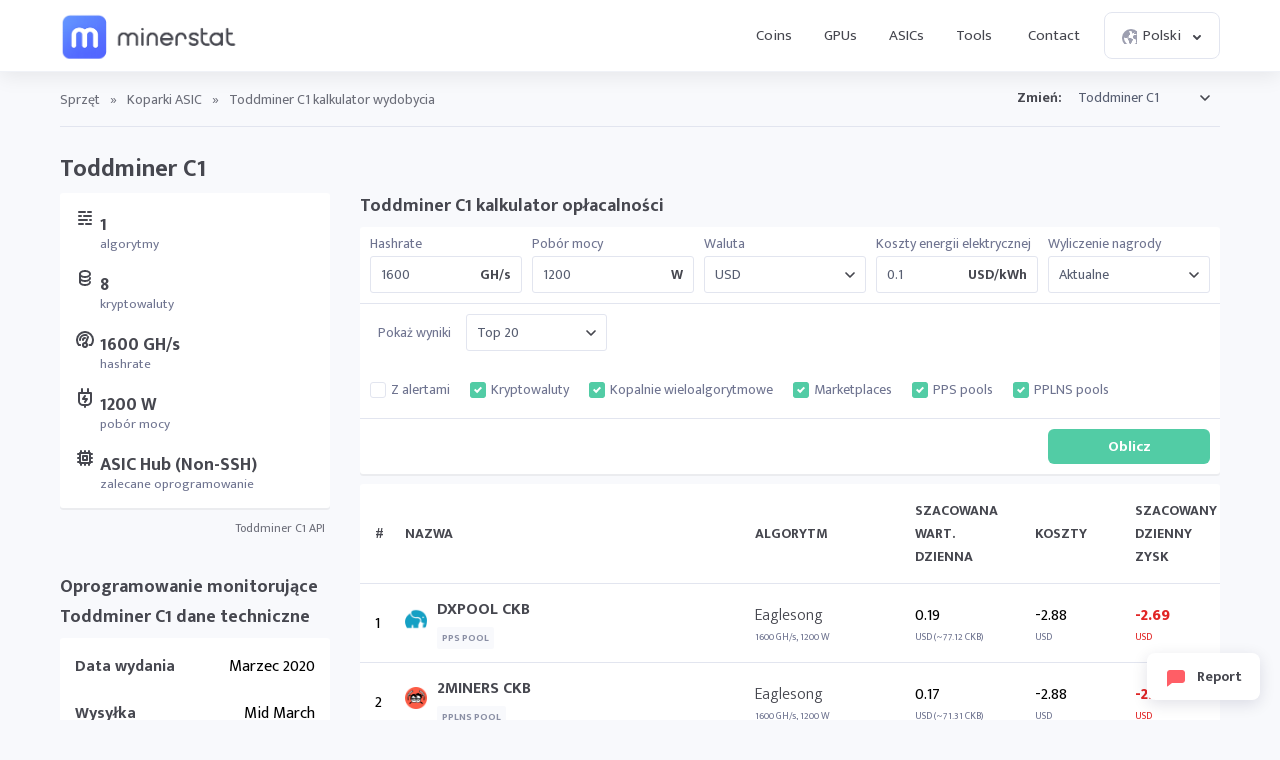

--- FILE ---
content_type: text/html; charset=UTF-8
request_url: https://minerstat.com/hardware/toddminer-c1?lang=pl
body_size: 22777
content:
<!doctype html>
						<html lang="pl">
						<head>
						<title>Toddminer C1 kalkulator wydobycia ⛏️ | minerstat</title>
						<meta name="description" content="Urządzenie Toddminer C1 do kopania w oparciu o Eaglesong – hashrate 1600 GH/s i pobór mocy 1200 W. Urządzenie ASIC może być wykorzystywane do wydobywania różnych kryptowalut 8.">
						<meta name="keywords" content="Toddminer, C1, ASIC miner, trudność, hashrate, opłacalność, wydobycie, kalkulator wydobycia, ASIC Hub">
						<meta charset="UTF-8">
						<link rel="shortcut icon" type="image/x-icon" href="https://minerstat.com/images/favicon/favicon.ico">
						<link rel="canonical" href="https://minerstat.com/hardware/toddminer-c1?lang=pl">
						<link rel="dns-prefetch" href="https://static-ssl.minerstat.farm">
						<link rel="dns-prefetch" href="https://www.google-analytics.com">
						<link rel="dns-prefetch" href="https://stats.g.doubleclick.net">
						<link rel="dns-prefetch" href="https://api.minerstat.com">
						<link rel="preconnect" href="https://static-ssl.minerstat.farm">
						<link rel="preconnect" href="https://www.google-analytics.com">
						<link rel="preconnect" href="https://stats.g.doubleclick.net">
						<link rel="preconnect" href="https://api.minerstat.com">
						<meta name="format-detection" content="telephone=no">
						<meta name="coinzilla" content="de24ef3fc766aa07f0c91d2b23cfc855" />
						<meta property="og:type" content="website" />
						<meta property="og:site_name" content="minerstat">
						<meta property="og:title" content="Toddminer C1 kalkulator wydobycia ⛏️ | minerstat" />
						<meta property="og:description" content="Urządzenie Toddminer C1 do kopania w oparciu o Eaglesong – hashrate 1600 GH/s i pobór mocy 1200 W. Urządzenie ASIC może być wykorzystywane do wydobywania różnych kryptowalut 8." />
						<meta property="og:url" content="https://minerstat.com/hardware/toddminer-c1?lang=pl" />
						<meta property="og:image" content="https://minerstat.com/images/social/og-hardware.png" />
						<meta name="twitter:card" content="summary_large_image" />
						<meta name="twitter:title" content="Toddminer C1 kalkulator wydobycia ⛏️ | minerstat" />
						<meta name="twitter:description" content="Urządzenie Toddminer C1 do kopania w oparciu o Eaglesong – hashrate 1600 GH/s i pobór mocy 1200 W. Urządzenie ASIC może być wykorzystywane do wydobywania różnych kryptowalut 8." />
						<meta name="twitter:image" content="https://minerstat.com/images/social/tw-hardware.png" />
						<meta name="twitter:site" content="@minerstatcom" />
						
						<meta name="viewport" content="width=device-width, initial-scale=1">
						<link rel="apple-touch-icon" sizes="57x57" href="https://minerstat.com/images/favicon/apple-icon-57x57.png">
						<link rel="apple-touch-icon" sizes="60x60" href="https://minerstat.com/images/favicon/apple-icon-60x60.png">
						<link rel="apple-touch-icon" sizes="72x72" href="https://minerstat.com/images/favicon/apple-icon-72x72.png">
						<link rel="apple-touch-icon" sizes="76x76" href="https://minerstat.com/images/favicon/apple-icon-76x76.png">
						<link rel="apple-touch-icon" sizes="114x114" href="https://minerstat.com/images/favicon/apple-icon-114x114.png">
						<link rel="apple-touch-icon" sizes="120x120" href="https://minerstat.com/images/favicon/apple-icon-120x120.png">
						<link rel="apple-touch-icon" sizes="144x144" href="https://minerstat.com/images/favicon/apple-icon-144x144.png">
						<link rel="apple-touch-icon" sizes="152x152" href="https://minerstat.com/images/favicon/apple-icon-152x152.png">
						<link rel="apple-touch-icon" sizes="180x180" href="https://minerstat.com/images/favicon/apple-icon-180x180.png">
						<link rel="icon" type="image/png" sizes="192x192" href="https://minerstat.com/images/favicon/android-icon-192x192.png">
						<link rel="icon" type="image/png" sizes="32x32" href="https://minerstat.com/images/favicon/favicon-32x32.png">
						<link rel="icon" type="image/png" sizes="96x96" href="https://minerstat.com/images/favicon/favicon-96x96.png">
						<link rel="icon" type="image/png" sizes="16x16" href="https://minerstat.com/images/favicon/favicon-16x16.png">
						<link rel="manifest" href="https://minerstat.com/images/favicon/manifest.json">
						<meta name="msapplication-TileColor" content="#546AFF">
						<meta name="msapplication-TileImage" content="https://minerstat.com/images/favicon/ms-icon-144x144.png">
						<meta name="theme-color" content="#ffffff">
						<meta name="google-site-verification" content="ATELIdY184vjk5fGZ2C4x00oZWcBsh757qq9m46h-pI" />
						<meta name="slack-app-id" content="A64Q28ACV"><link rel="preconnect" href="https://fonts.gstatic.com" crossorigin><link rel="preload" as="style" href="https://fonts.googleapis.com/css2?family=Mukta+Mahee:wght@300;400;700;800&subset=latin-ext&display=swap"><link rel="stylesheet" media="print" onload="this.onload=null;this.removeAttribute('media');" href="https://fonts.googleapis.com/css2?family=Mukta+Mahee:wght@300;400;700;800&subset=latin-ext&display=swap"><noscript><link rel="stylesheet" href="https://fonts.googleapis.com/css2?family=Mukta+Mahee:wght@300;400;700;800&subset=latin-ext&display=swap"></noscript><link rel="alternate" href="https://minerstat.com/hardware/toddminer-c1?lang=cs" hreflang="cs" /><link rel="alternate" href="https://minerstat.com/hardware/toddminer-c1?lang=de" hreflang="de" /><link rel="alternate" href="https://minerstat.com/hardware/toddminer-c1?lang=es" hreflang="es" /><link rel="alternate" href="https://minerstat.com/hardware/toddminer-c1?lang=fr" hreflang="fr" /><link rel="alternate" href="https://minerstat.com/hardware/toddminer-c1?lang=hr" hreflang="hr" /><link rel="alternate" href="https://minerstat.com/hardware/toddminer-c1?lang=hu" hreflang="hu" /><link rel="alternate" href="https://minerstat.com/hardware/toddminer-c1?lang=it" hreflang="it" /><link rel="alternate" href="https://minerstat.com/hardware/toddminer-c1?lang=ja" hreflang="ja" /><link rel="alternate" href="https://minerstat.com/hardware/toddminer-c1?lang=ko" hreflang="ko" /><link rel="alternate" href="https://minerstat.com/hardware/toddminer-c1?lang=pl" hreflang="pl" /><link rel="alternate" href="https://minerstat.com/hardware/toddminer-c1?lang=pt" hreflang="pt" /><link rel="alternate" href="https://minerstat.com/hardware/toddminer-c1?lang=ro" hreflang="ro" /><link rel="alternate" href="https://minerstat.com/hardware/toddminer-c1?lang=ru" hreflang="ru" /><link rel="alternate" href="https://minerstat.com/hardware/toddminer-c1?lang=sl" hreflang="sl" /><link rel="alternate" href="https://minerstat.com/hardware/toddminer-c1?lang=tr" hreflang="tr" /><link rel="alternate" href="https://minerstat.com/hardware/toddminer-c1?lang=zh" hreflang="zh" /><link rel="alternate" href="https://minerstat.com/hardware/toddminer-c1" hreflang="en" /><link href="/css/style_hardware.css?v=16062024-v1" rel="stylesheet" type="text/css"><script type="application/ld+json">{
    "@context": "http://schema.org",
    "@type": "BreadcrumbList",
    "itemListElement": [
        {
            "@type": "listItem",
            "position": 1,
            "item": {
                "name": "Hardware",
                "@id": "https://minerstat.com/hardware"
            }
        }
    ]
}</script><!-- Google tag (gtag.js) --><script async src="https://www.googletagmanager.com/gtag/js?id=G-WL6Q310TDY"></script><script>  window.dataLayer = window.dataLayer || [];  function gtag(){dataLayer.push(arguments);}  gtag('js', new Date());  gtag('config', 'G-WL6Q310TDY');</script><script async src="https://cdn.adx.ws/scripts/loader.js"></script><link href="/css/style_v3.css?v=1769358225_6913" rel="stylesheet" type="text/css"></head><body><header class="header-v2"><div class="frame">
				<a href="/" class="logo" title="minerstat">minerstat</a>
				<div id="hamburger"></div>
				<div class="mobile-menu-overlay"></div>
				<nav id="menu">
					<a href="/coins?lang=pl" title="Coins" class="nav-link">Coins</a>
					<a href="/hardware/gpus?lang=pl" title="GPUs" class="nav-link">GPUs</a>
					<a href="/hardware/asics?lang=pl" title="ASICs" class="nav-link">ASICs</a>
					<div class="dropdown_button" id="tools_dropdown">
						<span id="navTools" title="Tools" class="nav-link">
							Tools
							<span style="margin-left: 4px;">
								<svg class="w-4 h-4" fill="none" stroke="currentColor" viewBox="0 0 24 24">
									<path stroke-linecap="round" stroke-linejoin="round" stroke-width="2" d="M19 9l-7 7-7-7"></path>
								</svg>
							</span>
						</span>
						<div id="tools_menu">
							<div class="arrow"></div>
							<a href="/mining-calculator?lang=pl" title="Mining calculator" class="element">
								<div class="tool-icon"><svg fill="none" viewBox="0 0 24 24"><path stroke-linecap="round" stroke-linejoin="round" stroke-width="2" d="M9 7h6m0 10v-3m-3 3h.01M9 17h.01M9 14h.01M12 14h.01M15 11h.01M12 11h.01M9 11h.01M7 21h10a2 2 0 002-2V5a2 2 0 00-2-2H7a2 2 0 00-2 2v14a2 2 0 002 2z"/></svg></div>
								<div class="text">
									<b>Mining calculator</b>
									<p>Find the most profitable coins to mine</p>
								</div>
							</a>
							<a href="/mining-roi-calculator?lang=pl" title="ROI calculator" class="element">
								<div class="tool-icon"><svg fill="none" viewBox="0 0 24 24"><path stroke-linecap="round" stroke-linejoin="round" stroke-width="2" d="M12 6a4 4 0 110 8 4 4 0 010-8zm0-4v2m0 16v2m-6-6H4m16 0h-2m-1.172-7.172l1.414-1.414M7.758 16.242l-1.414 1.414M16.242 16.242l1.414 1.414M7.758 7.758L6.344 6.344"/></svg></div>
								<div class="text">
									<b>ROI calculator</b>
									<p>Calculate return on investment</p>
								</div>
							</a>
							<a href="/hashrate-converter" title="Hashrate converter" class="element">
								<div class="tool-icon"><svg fill="none" viewBox="0 0 24 24"><path stroke-linecap="round" stroke-linejoin="round" stroke-width="2" d="M4 7h9m0 0l-3-3m3 3l-3 3m10 7h-9m0 0l3 3m-3-3l3-3"/></svg></div>
								<div class="text">
									<b>Hashrate converter</b>
									<p>Convert hashrate units</p>
								</div>
							</a>
							<a href="/wallet-address-validator" title="Wallet address validator" class="element">
								<div class="tool-icon"><svg fill="none" viewBox="0 0 24 24"><path stroke-linecap="round" stroke-linejoin="round" stroke-width="2" d="M12 3l7 4v5.5a7 7 0 11-14 0V7l7-4zm0 4v4m0 0l-2 2m2-2l2 2"/></svg></div>
								<div class="text">
									<b>Wallet address validator</b>
									<p>Validate wallet addresses</p>
								</div>
							</a>
							<a href="/pool-status-checker?lang=pl" title="Pool status checker" class="element">
								<div class="tool-icon"><svg fill="none" viewBox="0 0 24 24"><path stroke-linecap="round" stroke-linejoin="round" stroke-width="2" d="M10 3h4a2 2 0 012 2v14a2 2 0 01-2 2h-4a2 2 0 01-2-2V5a2 2 0 012-2zm0 5h4m-4 4h4m-2 4h0"/></svg></div>
								<div class="text">
									<b>Pool status checker</b>
									<p>Check pool status</p>
								</div>
							</a>
							<a href="/dag-size-calculator?lang=pl" title="DAG size calculator" class="element">
								<div class="tool-icon"><svg fill="none" viewBox="0 0 24 24"><path stroke-linecap="round" stroke-linejoin="round" stroke-width="2" d="M7 3h6l4 4v12a2 2 0 01-2 2H7a2 2 0 01-2-2V5a2 2 0 012-2zm0 0v4h6"/></svg></div>
								<div class="text">
									<b>DAG size calculator</b>
									<p>Calculate DAG size</p>
								</div>
							</a>
							<a href="/bios" title="BIOS collection" class="element">
								<div class="tool-icon"><svg fill="none" viewBox="0 0 24 24"><path stroke-linecap="round" stroke-linejoin="round" stroke-width="2" d="M13 2L3 14h7v8l9-12h-7z"/></svg></div>
								<div class="text">
									<b>BIOS collection</b>
									<p>Mining BIOS collection</p>
								</div>
							</a>
						</div>
					</div>
					<a href="/contact?lang=pl" title="Contact" class="nav-link">Contact</a>
					<div class="dropdown_button" id="lang_dropdown">
						<span class="nav-link">
							<div class="icon world"></div>
							Polski
							<div class="icon arrow"></div>
						</span>
						<div id="lang_menu">
							<div class="arrow"></div>
							<div class="lang-grid">
								<a href="/hardware/toddminer-c1?lang=de" class="element">
					<div class="text">
						<b>DE</b>
						<p>Deutsch</p>
					</div>
				</a><a href="/hardware/toddminer-c1" class="element">
					<div class="text">
						<b>EN</b>
						<p>English</p>
					</div>
				</a><a href="/hardware/toddminer-c1?lang=es" class="element">
					<div class="text">
						<b>ES</b>
						<p>Español</p>
					</div>
				</a><a href="/hardware/toddminer-c1?lang=fr" class="element">
					<div class="text">
						<b>FR</b>
						<p>Francais</p>
					</div>
				</a><a href="/hardware/toddminer-c1?lang=hr" class="element">
					<div class="text">
						<b>HR</b>
						<p>Hrvatski</p>
					</div>
				</a><a href="/hardware/toddminer-c1?lang=it" class="element">
					<div class="text">
						<b>IT</b>
						<p>Italiano</p>
					</div>
				</a><a href="/hardware/toddminer-c1?lang=hu" class="element">
					<div class="text">
						<b>HU</b>
						<p>Magyar</p>
					</div>
				</a><a href="/hardware/toddminer-c1?lang=pl" class="element selected">
					<div class="text">
						<b>PL</b>
						<p>Polski</p>
					</div>
				</a><a href="/hardware/toddminer-c1?lang=pt" class="element">
					<div class="text">
						<b>PT</b>
						<p>Português</p>
					</div>
				</a><a href="/hardware/toddminer-c1?lang=ro" class="element">
					<div class="text">
						<b>RO</b>
						<p>Română</p>
					</div>
				</a><a href="/hardware/toddminer-c1?lang=sl" class="element">
					<div class="text">
						<b>SL</b>
						<p>Slovenščina</p>
					</div>
				</a><a href="/hardware/toddminer-c1?lang=tr" class="element">
					<div class="text">
						<b>TR</b>
						<p>Türkçe</p>
					</div>
				</a><a href="/hardware/toddminer-c1?lang=cs" class="element">
					<div class="text">
						<b>CS</b>
						<p>Čeština</p>
					</div>
				</a><a href="/hardware/toddminer-c1?lang=ru" class="element">
					<div class="text">
						<b>RU</b>
						<p>Русский</p>
					</div>
				</a><a href="/hardware/toddminer-c1?lang=ja" class="element">
					<div class="text">
						<b>JA</b>
						<p>日本語</p>
					</div>
				</a><a href="/hardware/toddminer-c1?lang=zh" class="element">
					<div class="text">
						<b>ZH</b>
						<p>简体中文</p>
					</div>
				</a><a href="/hardware/toddminer-c1?lang=ko" class="element">
					<div class="text">
						<b>KO</b>
						<p>한국어</p>
					</div>
				</a>
							</div>
						</div>
					</div>
				</nav>
			</div></header>		<div class="page hardware_profile"><div class="frame">
		<div class="breadcrumbs">
							<a href="/hardware?lang=pl" title="Sprzęt">Sprzęt</a> <span>»</span> <a href="/hardware/asics?lang=pl" title="Koparki ASIC">Koparki ASIC</a> <span>»</span> <span class="page_name">Toddminer C1 kalkulator wydobycia </span>
			
			<div class="select_box">
				<label for="hardwareList">Zmień:</label>
				<select name="hardwareList" id="hardwareList">
				<optgroup label="AISEN"><option  value="aisen-a1-24t">Aisen A1 24T</option><option  value="aisen-a1-pro">Aisen A1 Pro</option></optgroup><optgroup label="ALADDIN"><option  value="aladdin-t1-16t">Aladdin T1 16T </option><option  value="aladdin-t1-32t">Aladdin T1 32T </option></optgroup><optgroup label="ANTMINER"><option  value="antminer-a3">Antminer A3</option><option  value="antminer-b7">Antminer B7</option><option  value="antminer-d7">Antminer D7</option><option  value="antminer-d9">Antminer D9</option><option  value="antminer-e3">Antminer E3</option><option  value="antminer-e9">Antminer E9</option><option  value="antminer-e9-pro">Antminer E9 Pro</option><option  value="antminer-k7">Antminer K7</option><option  value="antminer-l7">Antminer L7</option><option  value="antminer-l9-17g">Antminer L9</option><option  value="antminer-s17-plus">Antminer S17+</option><option  value="antminer-s17e">Antminer S17e</option><option  value="antminer-s19-hydro">Antminer S19 Hydro</option><option  value="antminer-s19-pro-hydro">Antminer S19 Pro Hydro</option><option  value="antminer-s19-pro-plus-hydro">Antminer S19 Pro+ Hydro</option><option  value="antminer-s19-xp">Antminer S19 XP</option><option  value="antminer-s19a">Antminer S19a</option><option  value="antminer-s19j">Antminer S19j</option><option  value="antminer-s21-hyd">Antminer S21 Hyd</option><option  value="antminer-s4">Antminer S4</option><option  value="antminer-s9">Antminer S9</option><option  value="antminer-s9-hydro">Antminer S9 Hydro</option><option  value="antminer-s9-se">Antminer S9 SE</option><option  value="antminer-s9i">Antminer S9i</option><option  value="antminer-s9j">Antminer S9j</option><option  value="antminer-s9k">Antminer S9k</option><option  value="antminer-t17">Antminer T17</option><option  value="antminer-t17-plus">Antminer T17+</option><option  value="antminer-t17e">Antminer T17e</option><option  value="antminer-t19">Antminer T19</option><option  value="antminer-t9">Antminer T9</option><option  value="antminer-t9plus">Antminer T9+</option><option  value="antminer-v9">Antminer V9</option><option  value="antminer-x3">Antminer X3</option></optgroup><optgroup label="AURADINE"><option  value="auradine-teraflux-ah3880">Auradine Teraflux AH3880</option><option  value="auradine-teraflux-ai3680">Auradine Teraflux AI3680</option><option  value="auradine-teraflux-at2880">Auradine Teraflux AT2880</option></optgroup><optgroup label="BAIKAL"><option  value="baikal-bk-b">Baikal BK-B</option><option  value="baikal-bk-d">Baikal BK-D</option><option  value="baikal-bk-g28">Baikal BK-G28</option><option  value="baikal-bk-n">Baikal BK-N</option><option  value="baikal-n-plus">Baikal BK-N+</option><option  value="baikal-bk-n-1">Baikal BK-N+</option><option  value="baikal-bk-n240">Baikal BK-N240</option><option  value="baikal-bk-n70">Baikal BK-N70</option><option  value="baikal-bk-x">Baikal BK-X</option><option  value="baikal-g28">Baikal G28</option><option  value="baikal-giant">Baikal Giant A900</option><option  value="baikal-giant-a900">Baikal Giant A900</option><option  value="baikal-giant-plus">Baikal Giant+ A2000</option><option  value="baikal-giant-a2000">Baikal Giant+ A2000</option><option  value="baikal-miner-cube">Baikal Miner Cube</option><option  value="baikal-mini-miner">Baikal Mini Miner</option><option  value="baikal-quadruple-mini-miner">Baikal Quadruple Mini Miner</option><option  value="baikal-x">Baikal X</option></optgroup><optgroup label="BITAXE"><option  value="bitaxe-gamma-601">Bitaxe Gamma 601</option><option  value="bitaxe-bitaxe-gt-gamma-turbo">Bitaxe Gamma Turbo</option><option  value="bitaxe-supra-401">Bitaxe Supra 401</option><option  value="bitaxe-supra-hex-701">Bitaxe Supra Hex 701</option><option  value="bitaxe-bitaxe-touch">Bitaxe Touch</option><option  value="bitaxe-ultra-1366">Bitaxe Ultra 1366</option></optgroup><optgroup label="BITDEER"><option  value="bitdeer-sealminer-a2">Bitdeer SealMiner A2</option><option  value="bitdeer-sealminer-a2-hyd">Bitdeer SealMiner A2 Hyd</option><option  value="bitdeer-sealminer-a2-pro-air">Bitdeer SealMiner A2 Pro Air</option><option  value="bitdeer-sealminer-a2-pro-hyd">Bitdeer SealMiner A2 Pro Hyd</option><option  value="bitdeer-sealminer-a3-air">Bitdeer SealMiner A3 Air</option><option  value="bitdeer-sealminer-a3-hydro">Bitdeer SealMiner A3 Hydro</option><option  value="bitdeer-sealminer-a3-pro-air">Bitdeer SealMiner A3 Pro Air</option><option  value="bitdeer-sealminer-a3-pro-hydro">Bitdeer SealMiner A3 Pro Hydro</option></optgroup><optgroup label="BITFILY"><option  value="bitfily-snow-panther-a1">Bitfily Snow Panther A1</option><option  value="bitfily-snow-panther-b1">Bitfily Snow Panther B1</option><option  value="bitfily-snow-panther-b1-1">Bitfily Snow Panther B1+</option><option  value="bitfily-snow-panther-d1">Bitfily Snow Panther D1</option></optgroup><optgroup label="BITFURY"><option  value="bitfury-b8">Bitfury B8</option><option  value="bitfury-b8">Bitfury B8</option><option  value="bitfury-rd4">Bitfury RD4</option><option  value="bitfury-tardis">Bitfury Tardis</option></optgroup><optgroup label="BITMAIN"><option  value="bitmain-antminer-a3-815gh">Bitmain Antminer A3 (815Gh)</option><option  value="bitmain-antminer-al1-156th">Bitmain Antminer AL1 (15.6Th)</option><option  value="bitmain-antminer-al1-pro-166th">Bitmain Antminer AL1 Pro (16.6Th)</option><option  value="bitmain-antminer-b3-1kh">Bitmain Antminer B3 (1Kh)</option><option  value="bitmain-antminer-b3-780hz">Bitmain Antminer B3 (780Hz)</option><option  value="bitmain-antminer-b7-96kh">Bitmain Antminer B7 (96Kh)</option><option  value="bitmain-antminer-d3-15gh">Bitmain Antminer D3 (15Gh)</option><option  value="bitmain-antminer-d3-17-5gh">Bitmain Antminer D3 (17.5Gh)</option><option  value="bitmain-antminer-d3-19-3gh">Bitmain Antminer D3 (19.3Gh)</option><option  value="bitmain-antminer-d5-119gh">Bitmain Antminer D5 (119Gh)	</option><option  value="bitmain-antminer-d7-1286gh">Bitmain Antminer D7 (1286Gh)</option><option  value="bitmain-antminer-d9-1770gh">Bitmain Antminer D9 (1770Gh)</option><option  value="bitmain-antminer-dr3">Bitmain Antminer DR3</option><option  value="bitmain-antminer-dr5-34th">Bitmain Antminer DR5 (34Th)</option><option  value="bitmain-antminer-dr5-35th">Bitmain Antminer DR5 (35Th)</option><option  value="bitmain-antminer-dr7-127Th">Bitmain Antminer DR7 (127Th)</option><option  value="bitmain-antminer-e11-9-5gh">Bitmain Antminer E11 (9.5Gh)</option><option  value="bitmain-antminer-e11-9gh">Bitmain Antminer E11 (9Gh)</option><option  value="bitmain-antminer-e3-180mh">Bitmain Antminer E3 (180Mh)</option><option  value="bitmain-antminer-e3-190mh">Bitmain Antminer E3 (190Mh)</option><option  value="bitmain-antminer-e9-2-4gh">Bitmain Antminer E9 (2.4Gh)</option><option  value="bitmain-antminer-e9-pro-3-68gh">Bitmain Antminer E9 Pro (3.68Gh)</option><option  value="bitmain-antminer-g2">Bitmain Antminer G2</option><option  value="bitmain-antminer-hs3-9th">Bitmain Antminer HS3 (9Th)</option><option  value="bitmain-antminer-k5-1130gh">Bitmain Antminer K5 (1130Gh)</option><option  value="bitmain-antminer-k7-63-5th">Bitmain Antminer K7 (63.5Th)</option><option  value="bitmain-antminer-ka3-166th">Bitmain Antminer KA3 (166Th)</option><option  value="bitmain-antminer-ka3-173th">Bitmain Antminer KA3 (173Th)</option><option  value="bitmain-antminer-ks3-8-3th">Bitmain Antminer KS3 (8.3Th)</option><option  value="bitmain-antminer-ks3-9-4th">Bitmain Antminer KS3 (9.4Th)</option><option  value="bitmain-antminer-ks5-20th">Bitmain Antminer KS5 (20Th)</option><option  value="bitmain-antminer-ks5-pro-21th">Bitmain Antminer KS5 Pro (21Th)</option><option  value="bitmain-antminer-ks7-40th">Bitmain Antminer KS7 (40Th)</option><option  value="bitmain-antminer-l11-20gh">Bitmain Antminer L11 (20Gh)</option><option  value="bitmain-antminer-l11-hu2-35gh">Bitmain Antminer L11 Hyd 2U (35Gh)</option><option  value="bitmain-antminer-l11-hu6-33gh">Bitmain Antminer L11 Hyd 6U (33Gh)</option><option  value="bitmain-antminer-l11-pro-21gh">Bitmain Antminer L11 Pro (21Gh)</option><option  value="bitmain-antminer-l3-504mh">Bitmain Antminer L3+ (504Mh)</option><option  value="bitmain-antminer-l3-600mh">Bitmain Antminer L3+ (600Mh)</option><option  value="bitmain-antminer-l3-580mh">Bitmain Antminer L3++ (580Mh)</option><option  value="bitmain-antminer-l3-596mh">Bitmain Antminer L3++ (596Mh)</option><option  value="bitmain-antminer-l7-8-8gh">Bitmain Antminer L7 (8.8Gh)</option><option  value="bitmain-antminer-l7-9-05gh">Bitmain Antminer L7 (9.05Gh)</option><option  value="bitmain-antminer-l7-9-16gh">Bitmain Antminer L7 (9.16Gh)</option><option  value="bitmain-antminer-l7-9-3gh">Bitmain Antminer L7 (9.3Gh)</option><option  value="bitmain-antminer-l7-9-5gh">Bitmain Antminer L7 (9.5Gh)</option><option  value="bitmain-antminer-l9-16gh">Bitmain Antminer L9 (16Gh)</option><option  value="bitmain-antminer-l9-17gh">Bitmain Antminer L9 (17Gh)</option><option  value="bitmain-antminer-u2l9h-27gh">Bitmain Antminer L9 Hyd 2U (27Gh)</option><option  value="bitmain-antminer-r4">Bitmain Antminer R4</option><option  value="bitmain-antminer-s11-20-5th">Bitmain Antminer S11 (20.5Th)</option><option  value="bitmain-antminer-s15-28th">Bitmain Antminer S15 (28Th)</option><option  value="bitmain-antminer-s17-53th">Bitmain Antminer S17 (53Th)</option><option  value="bitmain-antminer-s17-56th">Bitmain Antminer S17 (56Th)</option><option  value="bitmain-antminer-s17-pro-50th">Bitmain Antminer S17 Pro (50Th)</option><option  value="bitmain-antminer-s17-pro-53th">Bitmain Antminer S17 Pro (53Th)</option><option  value="bitmain-antminer-s17-73th">Bitmain Antminer S17+ (73Th)</option><option  value="bitmain-antminer-s17e-64th">Bitmain Antminer S17e (64Th)</option><option  value="bitmain-antminer-s19-95th">Bitmain Antminer S19 (95Th)</option><option  value="bitmain-antminer-s19-hydro-158th">Bitmain Antminer S19 Hydro (158Th)</option><option  value="bitmain-antminer-s19-pro-110th">Bitmain Antminer S19 Pro (110Th)</option><option  value="bitmain-antminer-s19-pro-hyd-177th">Bitmain Antminer S19 Pro Hyd (177Th)</option><option  value="bitmain-antminer-s19-pro-hyd-198th">Bitmain Antminer S19 Pro+ Hyd (198Th)</option><option  value="bitmain-antminer-s19-pro-plus-plus">Bitmain Antminer S19 Pro++</option><option  value="bitmain-antminer-s19-xp-140th">Bitmain Antminer S19 XP (140Th)</option><option  value="bitmain-antminer-s19-xp-hyd-257th">Bitmain Antminer S19 XP Hyd (257Th)</option><option  value="bitmain-antminer-s219-xp-hydro-512th">Bitmain Antminer S19 XP Hyd 3U</option><option  value="bitmain-antminer-s19-xp-plus-hyd-279th">Bitmain Antminer S19 XP+ Hyd (279Th)</option><option  value="bitmain-antminer-s19-xp-plus-hyd-293th">Bitmain Antminer S19 XP+ Hyd (293Th)</option><option  value="bitmain-antminer-s19j-90th">Bitmain Antminer S19j (90Th)</option><option  value="bitmain-antminer-s19j-pro-100th">Bitmain Antminer S19j Pro (100Th)</option><option  value="bitmain-antminer-s19j-pro-104th">Bitmain Antminer S19j Pro (104Th)</option><option  value="bitmain-antminer-s19j-pro-96th">Bitmain Antminer S19j Pro (96Th)</option><option  value="bitmain-antminer-s19j-pro-122th">Bitmain Antminer S19j Pro+ (122Th)</option><option  value="bitmain-antminer-s19j-xp-151th">Bitmain Antminer S19j XP (151Th)</option><option  value="bitmain-antminer-s19k-pro-120th">Bitmain Antminer S19k Pro (120Th)</option><option  value="bitmain-antminer-s21-200th">Bitmain Antminer S21 (200Th)</option><option  value="bitmain-antminer-s21-hyd-335th">Bitmain Antminer S21 Hyd (335Th)</option><option  value="bitmain-antminer-s21-immersion-301th">Bitmain Antminer S21 Immersion (301Th)</option><option  value="bitmain-antminer-s21-pro-234th">Bitmain Antminer S21 Pro (234Th)</option><option  value="bitmain-antmine-s21-xp-270th">Bitmain Antminer S21 XP (270Th)</option><option  value="bitmain-antminer-s21-xp-hyd-473th">Bitmain Antminer S21 XP Hyd (473Th)</option><option  value="bitmain-antminer-s21-xp-immersion-300th">Bitmain Antminer S21 XP Immersion (300Th)</option><option  value="bitmain-antminer-s21-xp-plus-hyd-500th">Bitmain Antminer S21 XP+ Hyd (500Th)</option><option  value="bitmain-antminer-s21-plus-216th">Bitmain Antminer S21+ (216Th)</option><option  value="bitmain-antminer-s21-plus-225th">Bitmain Antminer S21+ (225Th)</option><option  value="bitmain-antminer-s21-plus-235th">Bitmain Antminer S21+ (235Th)</option><option  value="bitmain-antminer-s21-plus-hyd-319th">Bitmain Antminer S21+ Hyd (319Th)</option><option  value="bitmain-antminer-s21-plus-hyd-358th">Bitmain Antminer S21+ Hyd (358Th)</option><option  value="bitmain-antminer-s21e-hyd-288th">Bitmain Antminer S21e Hyd (288Th)</option><option  value="bitmain-antminer-s21e-hyd-310th">Bitmain Antminer S21e Hyd (310Th)</option><option  value="bitmain-antminer-s21e-xp-hyd-430th">Bitmain Antminer S21e XP Hyd (430Th)</option><option  value="bitmain-antminer-s21e-xp-hydro-860th">Bitmain Antminer S21e XP Hyd 3U</option><option  value="bitmain-antminer-s23-318th">Bitmain Antminer S23 (318Th)</option><option  value="bitmain-antminer-s23-hyd-580th">Bitmain Antminer S23 Hyd (580Th)</option><option  value="bitmain-antminer-s23-hydro-u3-1160th">Bitmain Antminer S23 Hyd 3U</option><option  value="bitmain-antminer-s23-immersion-442th">Bitmain Antminer S23 Immersion (442Th)</option><option  value="bitmain-antminer-s3">Bitmain Antminer S3</option><option  value="bitmain-antminer-s5">Bitmain Antminer S5</option><option  value="bitmain-antminer-s7">Bitmain Antminer S7</option><option  value="bitmain-antminer-s7-ln">Bitmain Antminer S7-LN</option><option  value="bitmain-antminer-s9-11-5th">Bitmain Antminer S9 (11.5Th)</option><option  value="bitmain-antminer-s9-12-5th">Bitmain Antminer S9 (12.5Th)</option><option  value="bitmain-antminer-s9-13-5th">Bitmain Antminer S9 (13.5Th)</option><option  value="bitmain-antminer-s9-13th">Bitmain Antminer S9 (13Th)</option><option  value="bitmain-antminer-s9-14th">Bitmain Antminer S9 (14Th)</option><option  value="bitmain-antminer-s9-hydro-18th">Bitmain Antminer S9 Hydro (18Th)</option><option  value="bitmain-antminer-s9-se-16th">Bitmain Antminer S9 SE (16Th)</option><option  value="bitmain-antminer-s9i-13th">Bitmain Antminer S9i (13Th)</option><option  value="bitmain-antminer-s9i-14th">Bitmain Antminer S9i (14Th)</option><option  value="bitmain-antminer-s9j-14-5th">Bitmain Antminer S9j (14.5Th)</option><option  value="bitmain-antminer-s9k-13-5th">Bitmain Antminer S9k (13.5Th)</option><option  value="bitmain-antminer-t15-23th">Bitmain Antminer T15 (23Th)</option><option  value="bitmain-antminer-t17-40th">Bitmain Antminer T17 (40Th)</option><option  value="bitmain-antminer-t17-64th">Bitmain Antminer T17+ (64Th)</option><option  value="bitmain-antminer-t17e-53th">Bitmain Antminer T17e (53Th)</option><option  value="bitmain-antminer-t19-84th">Bitmain Antminer T19 (84Th)</option><option  value="bitmain-antminer-t19-88th">Bitmain Antminer T19 (88Th)</option><option  value="bitmain-antminer-t19-hydro-145th">Bitmain Antminer T19 Hydro (145Th)</option><option  value="bitmain-antminer-t19-hydro-158th">Bitmain Antminer T19 Hydro (158Th)</option><option  value="bitmain-antminer-t19-pro-hyd-235th">Bitmain Antminer T19 Pro Hyd (235Th)</option><option  value="bitmain-antminer-t21-180th">Bitmain Antminer T21 (180Th)</option><option  value="bitmain-antminer-t21-190th">Bitmain Antminer T21 (190Th)</option><option  value="bitmain-antminer-t9-11-5th">Bitmain Antminer T9 (11.5Th)</option><option  value="bitmain-antminer-t9-12-5th">Bitmain Antminer T9 (12.5Th)</option><option  value="bitmain-antminer-t9-10-5th">Bitmain Antminer T9+ (10.5Th)</option><option  value="bitmain-antminer-v9-4th">Bitmain Antminer V9 (4Th)</option><option  value="bitmain-antminer-x3-220kh">Bitmain Antminer X3 (220Kh)</option><option  value="bitmain-antminer-z11">Bitmain Antminer Z11</option><option  value="bitmain-antminer-z15">Bitmain Antminer Z15</option><option  value="bitmain-antminer-z15-pro">Bitmain Antminer Z15 Pro</option><option  value="bitmain-antminer-z9">Bitmain Antminer Z9</option><option  value="bitmain-antminer-z9-mini">Bitmain Antminer Z9 Mini</option></optgroup><optgroup label="BLACKMINER"><option  value="blackminer-f1">Blackminer F1</option><option  value="blackminer-f1-mini">Blackminer F1 Mini</option><option  value="blackminer-f1-mini-plus">Blackminer F1 Mini+</option><option  value="blackminer-f1plus">Blackminer F1+</option><option  value="blackminer-f1-ultra">Blackminer F1-Ultra</option><option  value="blackminer-f2">Blackminer F2</option></optgroup><optgroup label="BOLON MINER"><option  value="bolon-miner-b11">Bolon Miner B11</option></optgroup><optgroup label="BOMBAX MINER"><option  value="bombax-miner-ez100">Bombax Miner EZ100</option><option  value="bombax-miner-ez100-c">Bombax Miner EZ100-C</option><option  value="bombax-miner-ez100-pro">Bombax Miner EZ100-PRO</option></optgroup><optgroup label="BRAIINS"><option  value="braiins-bmm100">Braiins BMM100</option><option  value="braiins-bmm101">Braiins BMM101</option></optgroup><optgroup label="BW"><option  value="bw-l21">BW L21</option></optgroup><optgroup label="CANAAN"><option  value="canaan-a15-194t">Canaan Avalon A15-194T</option><option  value="canaan-avalon-a1566">Canaan Avalon A1566</option><option  value="canaan-avalon-a1566ha">Canaan Avalon A1566HA 2U</option><option  value="canaan-avalon-a1566i">Canaan Avalon A1566I</option><option  value="canaan-a15pro-218t">Canaan Avalon A15Pro-218T</option><option  value="canaan-a15xp-206t">Canaan Avalon A15XP-206T</option><option  value="canaan-a16-282t">Canaan Avalon A16-282T</option><option  value="canaan-a16xp-300t">Canaan Avalon A16XP-300T</option><option  value="canaan-avalon-made-a1346">Canaan Avalon Made A1346</option><option  value="canaan-avalon-made-a1366">Canaan Avalon Made A1366</option><option  value="canaan-avalon-made-a1446">Canaan Avalon Made A1446</option><option  value="canaan-avalon-made-a1466">Canaan Avalon Made A1466</option><option  value="canaan-avalon-miner-a1366i">Canaan Avalon Miner A1366I</option><option  value="canaan-avalon-mini-3">Canaan Avalon Mini 3</option><option  value="canaan-avalon-nano-3">Canaan Avalon Nano 3</option><option  value="canaan-avalon-nano-3S">Canaan Avalon Nano 3S</option><option  value="canaan-avalon-q">Canaan Avalon Q</option><option  value="canaan-avalonminer-1047">Canaan AvalonMiner 1047</option><option  value="canaan-avalonminer-1066">Canaan AvalonMiner 1066</option><option  value="canaan-avalonminer-1126-pro">Canaan AvalonMiner 1126 Pro</option><option  value="canaan-avalonminer-a1126-pro-s-60t">Canaan AvalonMiner 1126 Pro S 60T</option><option  value="canaan-avalonminer-a1126-pro-s-64t">Canaan AvalonMiner 1126 Pro S 64T</option><option  value="canaan-avalonminer-a1126-pro-s-68t">Canaan AvalonMiner 1126 Pro S 68T</option><option  value="canaan-avalonminer-1146-pro">Canaan AvalonMiner 1146 Pro</option><option  value="canaan-avalonminer-1166-pro">Canaan AvalonMiner 1166 Pro</option><option  value="canaan-avalonminer-a1166-pro-s-72t">Canaan AvalonMiner 1166 Pro S 72T</option><option  value="canaan-avalonminer-1246">Canaan AvalonMiner 1246</option><option  value="canaan-avalonminer-741">Canaan AvalonMiner 741</option><option  value="canaan-avalonminer-821">Canaan AvalonMiner 821</option><option  value="canaan-avalonminer-841">Canaan AvalonMiner 841</option><option  value="canaan-avalonminer-921">Canaan AvalonMiner 921</option></optgroup><optgroup label="CHEETAH MINER"><option  value="cheetah-miner-f3">Cheetah Miner F3</option><option  value="cheetah-miner-f5">Cheetah Miner F5</option><option  value="cheetah-miner-f5-plus">Cheetah Miner F5+</option><option  value="cheetah-miner-f5i">Cheetah Miner F5I</option><option  value="cheetah-miner-f5m">Cheetah Miner F5M</option></optgroup><optgroup label="DAYUN"><option  value="dayun-zig-d1">Dayun Zig D1</option><option  value="dayun-zig-m1">Dayun Zig M1</option><option  value="dayun-zig-z1">Dayun Zig Z1</option><option  value="dayun-zig-z1-pro">Dayun Zig Z1 Pro</option><option  value="dayun-zig-z1-1">Dayun Zig Z1+</option></optgroup><optgroup label="DIGITAL SHOVEL"><option  value="digital-shovel-bluax">Digital Shovel BluAx</option></optgroup><optgroup label="DRAGONBALL MINER"><option  value="dragonball-miner-a11">DragonBall Miner A11</option><option  value="dragonball-miner-a21">DragonBall Miner A21</option><option  value="dragonball-miner-a40">DragonBall Miner A40</option><option  value="dragonball-miner-ks6-pro">DragonBall Miner KS6 Pro</option><option  value="dragonball-miner-ks6-pro-plus">DragonBall Miner KS6 Pro+</option></optgroup><optgroup label="EBANG"><option  value="ebang-ebit-e10">Ebang Ebit E10</option><option  value="ebang-ebit-e10-3">Ebang Ebit E10.3</option><option  value="ebang-ebit-e10d">Ebang Ebit E10D</option><option  value="ebang-ebit-e11">Ebang Ebit E11</option><option  value="ebang-ebit-e11-1">Ebang Ebit E11+</option><option  value="ebang-ebit-e11-2">Ebang Ebit E11++</option><option  value="ebang-ebit-e12">Ebang Ebit E12</option><option  value="ebang-ebit-e12-1">Ebang Ebit E12+</option><option  value="ebang-ebit-e9-1">Ebang Ebit E9</option><option  value="ebang-ebit-e9">Ebang Ebit E9+</option><option  value="ebang-ebit-e9-2">Ebang Ebit E9.2</option><option  value="ebang-ebit-e9-3">Ebang Ebit E9.3</option><option  value="ebang-ebit-e9i">Ebang Ebit E9i</option></optgroup><optgroup label="ELPHAPEX"><option  value="elphapex-dg-home-1">ElphaPex DG Home 1</option><option  value="elphapex-dg-hydro-1">ElphaPex DG Hydro 1</option><option  value="elphapex-dg1">ElphaPex DG1</option><option  value="elphapex-dg1-lite">ElphaPex DG1 Lite</option><option  value="elphapex-dg1-plus">ElphaPex DG1+</option><option  value="elphapex-dg1s">ElphaPex DG1S</option><option  value="elphapex-dg2">ElphaPex DG2</option><option  value="elphapex-dg2-mini">ElphaPex DG2 Mini</option><option  value="elphapex-dg2plus">ElphaPex DG2+</option></optgroup><optgroup label="FFMINER"><option  value="ffminer-decred-d18">FFMiner Decred D18</option><option  value="ffminer-ds19">FFMiner DS19</option></optgroup><optgroup label="FLUMINER"><option  value="fluminer-fluminer-l1">Fluminer L1</option><option  value="fluminer-fluminer-l1-pro">Fluminer L1 Pro</option><option  value="fluminer-fluminer-l2">Fluminer L2</option><option  value="fluminer-fluminer-l3">Fluminer L3</option><option  value="fluminer-fluminer-t3">Fluminer T3</option></optgroup><optgroup label="FORESTMINER"><option  value="forestminer-epu-xc">ForestMiner EPU XC</option></optgroup><optgroup label="FUSIONSILICON"><option  value="fusionsilicon-x1">Fusionsilicon X1</option></optgroup><optgroup label="FUSIONSILICON"><option  value="fusionsilicon-x1-miner">FusionSilicon X1 Miner</option></optgroup><optgroup label="FUSIONSILICON"><option  value="fusionsilicon-x2">Fusionsilicon X2</option></optgroup><optgroup label="FUSIONSILICON"><option  value="fusionsilicon-x6-miner">FusionSilicon X6 Miner</option></optgroup><optgroup label="FUSIONSILICON"><option  value="fusionsilicon-x7">Fusionsilicon X7</option></optgroup><optgroup label="FUSIONSILICON"><option  value="fusionsilicon-x7-miner">FusionSilicon X7 Miner</option></optgroup><optgroup label="GMO MINER"><option  value="gmo-miner-b2-1">GMO miner B2</option><option  value="gmo-miner-b3">GMO miner B3</option></optgroup><optgroup label="GOLDSHELL"><option  value="goldshell-ae-card">Goldshell AE Card</option><option  value="goldshell-ae-max">Goldshell AE Max</option><option  value="goldshell-ae-max-ii">Goldshell AE Max II</option><option  value="goldshell-ae-box">Goldshell AE-BOX</option><option  value="goldshell-ae-box-ii">Goldshell AE-BOX II</option><option  value="goldshell-ae-box-pro">Goldshell AE-BOX Pro</option><option  value="goldshell-al-max">Goldshell AL Max</option><option  value="goldshell-al-box">Goldshell AL-BOX</option><option  value="goldshell-al-box-ii">Goldshell AL-BOX II</option><option  value="goldshell-al-box-ii-plus">Goldshell AL-BOX II Plus</option><option  value="goldshell-al-box-ii-pro">Goldshell AL-BOX II Pro</option><option  value="goldshell-al-box-iii">Goldshell AL-BOX III</option><option  value="goldshell-byte">Goldshell Byte</option><option  value="goldshell-ck-lite">Goldshell CK Lite</option><option  value="goldshell-ck-box">Goldshell CK-BOX</option><option  value="goldshell-ck-box-2">Goldshell CK-BOX 2</option><option  value="goldshell-ck5">Goldshell CK5</option><option  value="goldshell-ck5">Goldshell CK5</option><option  value="goldshell-ck6">Goldshell CK6</option><option  value="goldshell-ck6">Goldshell CK6</option><option  value="goldshell-ck6-se">Goldshell CK6-SE</option><option  value="goldshell-dg-card">Goldshell DG Card</option><option  value="goldshell-dg-max">Goldshell DG Max</option><option  value="goldshell-e-ae1m">Goldshell E-AE1M</option><option  value="goldshell-e-al1m">Goldshell E-AL1M</option><option  value="goldshell-e-dg1m">Goldshell E-DG1M</option><option  value="goldshell-e-ka1m">Goldshell E-KA1M</option><option  value="goldshell-hs-lite">Goldshell HS Lite</option><option  value="goldshell-hs-box">Goldshell HS-BOX</option><option  value="goldshell-hs-box-2">Goldshell HS-BOX 2</option><option  value="goldshell-hs1">Goldshell HS1</option><option  value="goldshell-hs1-plus">Goldshell HS1-PLUS</option><option  value="goldshell-hs3">Goldshell HS3</option><option  value="goldshell-hs3">Goldshell HS3</option><option  value="goldshell-hs3-se">Goldshell HS3-SE</option><option  value="goldshell-hs5">Goldshell HS5</option><option  value="goldshell-hs5">Goldshell HS5</option><option  value="goldshell-hs6">Goldshell HS6</option><option  value="goldshell-hs6-se">Goldshell HS6-SE</option><option  value="goldshell-ka-box">Goldshell KA-BOX</option><option  value="goldshell-ka-box-pro">Goldshell KA-BOX Pro</option><option  value="goldshell-kd-lite">Goldshell KD Lite</option><option  value="goldshell-kd-max">Goldshell KD Max</option><option  value="goldshell-kd-box">Goldshell KD-BOX</option><option  value="goldshell-kd-box-2">Goldshell KD-BOX 2</option><option  value="goldshell-kd-box-pro">Goldshell KD-BOX Pro</option><option  value="goldshell-kd2">Goldshell KD2</option><option  value="goldshell-kd2">Goldshell KD2</option><option  value="goldshell-kd5">Goldshell KD5</option><option  value="goldshell-kd5">Goldshell KD5</option><option  value="goldshell-kd5-pro">Goldshell KD5 Pro</option><option  value="goldshell-kd6">Goldshell KD6</option><option  value="goldshell-kd6">Goldshell KD6</option><option  value="goldshell-kd6-se">Goldshell KD6-SE</option><option  value="goldshell-lb-lite">Goldshell LB Lite</option><option  value="goldshell-lb-box">Goldshell LB-BOX</option><option  value="goldshell-lb1">Goldshell LB1</option><option  value="goldshell-lb1">Goldshell LB1</option><option  value="goldshell-lt-lite">Goldshell LT Lite</option><option  value="goldshell-lt5">Goldshell LT5</option><option  value="goldshell-lt5">Goldshell LT5</option><option  value="goldshell-lt5-pro">Goldshell LT5 Pro</option><option  value="goldshell-lt6">Goldshell LT6</option><option  value="goldshell-lt6">Goldshell LT6</option><option  value="goldshell-mini-doge">Goldshell Mini-DOGE</option><option  value="goldshell-mini-doge-ii">Goldshell Mini-DOGE II</option><option  value="goldshell-mini-doge-iii">Goldshell Mini-DOGE III</option><option  value="goldshell-mini-doge-iii-plus">Goldshell Mini-DOGE III Plus</option><option  value="goldshell-mini-doge-pro">Goldshell Mini-DOGE Pro</option><option  value="goldshell-sc-lite">Goldshell SC Lite</option><option  value="goldshell-sc-box">Goldshell SC-BOX</option><option  value="goldshell-sc-box-2">Goldshell SC-BOX 2</option><option  value="goldshell-sc5-pro">Goldshell SC5 Pro</option><option  value="goldshell-sc6-se">Goldshell SC6-SE</option><option  value="goldshell-st-box">Goldshell ST-BOX</option><option  value="goldshell-x5">Goldshell X5</option><option  value="goldshell-x5">Goldshell X5</option><option  value="goldshell-x5s">Goldshell X5S</option><option  value="goldshell-x5s">Goldshell X5S</option><option  value="goldshell-x6s">Goldshell X6S</option><option  value="goldshell-xt-box">Goldshell XT-BOX</option></optgroup><optgroup label="HALONG MINING"><option  value="halong-mining-dragonmint-b29">Halong Mining DragonMint B29</option><option  value="halong-mining-dragonmint-b52">Halong Mining DragonMint B52</option><option  value="halong-mining-dragonmint-t1">Halong Mining DragonMint T1</option></optgroup><optgroup label="HEATBIT"><option  value="heatbit-heatbit">Heatbit Heatbit</option><option  value="heatbit-heatbit-trio">Heatbit Heatbit Trio</option></optgroup><optgroup label="HOLIC"><option  value="holic-h22">Holic H22</option><option  value="holic-h28">Holic H28</option></optgroup><optgroup label="HUMMER MINER"><option  value="hummer-miner-h1">Hummer Miner H1</option><option  value="hummer-miner-h7-pro-48-th">Hummer Miner H7 Pro 48 TH</option><option  value="hummer-miner-h9-pro">Hummer Miner H9 Pro</option><option  value="hummer-miner-mars-h1">Hummer Miner Mars H1</option></optgroup><optgroup label="HYPERBIT"><option  value="hyperbit-bw-l21">HyperBit BW L21</option></optgroup><optgroup label="IBELINK"><option  value="ibelink-bm-k1">iBeLink BM-K1</option><option  value="ibelink-bm-k1-blake2s-miner">iBeLink BM-K1 Blake2S Miner</option><option  value="ibelink-bm-k1-max">iBeLink BM-K1 Max</option><option  value="ibelink-bm-k1-max-blake2s-miner">iBeLink BM-K1 Max Blake2S Miner</option><option  value="ibelink-bm-k1-1">iBeLink BM-K1+</option><option  value="ibelink-bm-k1-plus-blake2s-miner">iBeLink BM-K1+ Blake2S Miner</option><option  value="ibelink-bm-k3">iBeLink BM-K3</option><option  value="ibelink-bm-ks-max">iBeLink BM-KS Max</option><option  value="ibelink-bm-l3">iBeLink BM-L3</option><option  value="ibelink-bm-n1">iBeLink BM-N1</option><option  value="ibelink-bm-n3">iBeLink BM-N3</option><option  value="ibelink-bm-n3-max">iBeLink BM-N3 Max</option><option  value="ibelink-bm-s1">iBeLink BM-S1</option><option  value="ibelink-bm-s1-blake2b-miner">iBeLink BM-S1 Blake2B Miner</option><option  value="ibelink-bm-s1-max">iBeLink BM-S1 Max</option><option  value="ibelink-bm-s1-max-blake2b-miner">iBeLink BM-S1 Max Blake2B Miner</option><option  value="ibelink-bm-s3">iBeLink BM-S3</option><option  value="ibelink-bm-s3-plus">iBeLink BM-S3+</option><option  value="ibelink-dm11g">iBeLink DM11G</option><option  value="ibelink-dm22g">iBeLink DM22G</option><option  value="ibelink-dm56g">iBeLink DM56G</option><option  value="ibelink-dm56g-x11-dash-miner">iBeLink DM56G X11/Dash Miner</option><option  value="ibelink-dsm6t">iBeLink DSM6T</option><option  value="ibelink-dsm6t-blake256-miner">iBeLink DSM6T Blake256 Miner</option><option  value="ibelink-dsm7t">iBeLink DSM7T</option><option  value="ibelink-dsm7t-miner">iBeLink DSM7T Miner</option></optgroup><optgroup label="ICERIVER"><option  value="iceriver-al2-lite">IceRiver AL2 Lite</option><option  value="iceriver-alph-al3">IceRiver AL3</option><option  value="iceriver-aleo-ae0">IceRiver ALEO AE0</option><option  value="iceriver-aleo-ae1-lite">IceRiver ALEO AE1 Lite</option><option  value="iceriver-aleo-ae1-lite-250">IceRiver ALEO AE1 Lite (250Mh)</option><option  value="iceriver-aleo-ae2">IceRiver ALEO AE2</option><option  value="iceriver-aleo-ae3">IceRiver ALEO AE3</option><option  value="iceriver-alph-al0">IceRiver ALPH AL0</option><option  value="iceriver-kas-ks2">IceRiver KAS KS2</option><option  value="iceriver-kas-ks3">IceRiver KAS KS3</option><option  value="iceriver-kas-ks3m">IceRiver KAS KS3M</option><option  value="iceriver-kas-ks7">IceRiver KAS KS7</option><option  value="iceriver-kas-ks7-lite">IceRiver KAS KS7 Lite</option><option  value="iceriver-ks0">IceRiver KS0</option><option  value="iceriver-ks0-pro">IceRiver KS0 PRO</option><option  value="iceriver-ks0-ultra">IceRiver KS0 ULTRA</option><option  value="iceriver-ks1">IceRiver KS1</option><option  value="iceriver-ks2">IceRiver KS2</option><option  value="iceriver-ks2-lite">IceRiver KS2 Lite</option><option  value="iceriver-ks3">IceRiver KS3</option><option  value="iceriver-ks3m">IceRiver KS3M</option><option  value="iceriver-ks5l">IceRiver KS5L</option><option  value="iceriver-ks5m">IceRiver KS5M</option><option  value="iceriver-rx0">IceRiver RX0</option></optgroup><optgroup label="INNOSILICON"><option  value="innosilicon-a10-ethmaster">Innosilicon A10</option><option  value="innosilicon-a10-ethmaster-500mh">Innosilicon A10 ETHMaster (500Mh)</option><option  value="innosilicon-a10-pro">Innosilicon A10 Pro</option><option  value="innosilicon-a10-pro-6gb">Innosilicon A10 Pro 6GB</option><option  value="innosilicon-a10-pro-eth-500mh">Innosilicon A10 Pro ETH (500Mh)</option><option  value="innosilicon-a10-pro-eth-750mh">Innosilicon A10 Pro+ ETH (750Mh)</option><option  value="innosilicon-a11">Innosilicon A11</option><option  value="innosilicon-a11-pro-eth-1500mh">Innosilicon A11 Pro ETH (1500Mh)</option><option  value="innosilicon-a4">Innosilicon A4</option><option  value="innosilicon-a4-dominator">Innosilicon A4 Dominator</option><option  value="innosilicon-a4plus">Innosilicon A4+</option><option  value="innosilicon-a4-ltcmaster">Innosilicon A4+ LTCMaster</option><option  value="innosilicon-a5-dashmaster">Innosilicon A5 DashMaster</option><option  value="innosilicon-a5-dashmaster-1">Innosilicon A5+ DashMaster</option><option  value="innosilicon-a6-ltcmaster">Innosilicon A6 LTCMaster</option><option  value="innosilicon-a6-ltcmaster-1">Innosilicon A6+ LTCMaster</option><option  value="innosilicon-a8-cryptomaster">Innosilicon A8 CryptoMaster</option><option  value="innosilicon-a8-cryptomaster-1">Innosilicon A8+ CryptoMaster</option><option  value="innosilicon-a8c-cryptomaster">Innosilicon A8C CryptoMaster</option><option  value="innosilicon-a9-zmaster">Innosilicon A9 ZMaster</option><option  value="innosilicon-a9-zmaster-1">Innosilicon A9+ ZMaster</option><option  value="innosilicon-a9-plusplus-zmaster">Innosilicon A9++ ZMaster</option><option  value="innosilicon-a9-zmaster-2">Innosilicon A9++ ZMaster</option><option  value="innosilicon-d9-decredmaster">Innosilicon D9 DecredMaster</option><option  value="innosilicon-d9-decredmaster-1">Innosilicon D9+ DecredMaster</option><option  value="innosilicon-g32-1800">Innosilicon G32-1800</option><option  value="innosilicon-g32-500">Innosilicon G32-500</option><option  value="innosilicon-g32-mini">Innosilicon G32-Mini</option><option  value="innosilicon-s11-siamaster">Innosilicon S11 SiaMaster</option><option  value="innosilicon-t2-terminator">Innosilicon T2 Terminator</option><option  value="innosilicon-t2-turbo">Innosilicon T2 Turbo</option><option  value="innosilicon-t2-turbo-25t">Innosilicon T2 Turbo 25T</option><option  value="innosilicon-t2-turbo-26t">Innosilicon T2 Turbo 26T</option><option  value="innosilicon-t2-turbo-29t-30t">Innosilicon T2 Turbo 29T/30T</option><option  value="innosilicon-t2-turbo-hf">Innosilicon T2 Turbo HF+</option><option  value="innosilicon-t2-turbo-32t">Innosilicon T2 Turbo+ 32T</option><option  value="innosilicon-t2t-26t">Innosilicon T2T-26T</option><option  value="innosilicon-t2t-30t">Innosilicon T2T-30T</option><option  value="innosilicon-t3-39t">Innosilicon T3 39T</option><option  value="innosilicon-t3-39t">Innosilicon T3 39T</option><option  value="innosilicon-t3-40t">Innosilicon T3 40T</option><option  value="innosilicon-t3-43t">Innosilicon T3 43T</option><option  value="innosilicon-t3-43t">Innosilicon T3 43T</option><option  value="innosilicon-t3-50t">Innosilicon T3 50T</option><option  value="innosilicon-t3-50t">Innosilicon T3 50T</option><option  value="innosilicon-t3-52t">Innosilicon T3+ 52T</option><option  value="innosilicon-t3-57t">Innosilicon T3+ 57T</option><option  value="innosilicon-t3-57t">Innosilicon T3+ 57T</option><option  value="innosilicon-t3-pro-67t">Innosilicon T3+Pro 67T</option></optgroup><optgroup label="IPOLLO"><option  value="ipollo-b1l">iPollo B1L</option><option  value="ipollo-g1">iPollo G1</option><option  value="ipollo-g1">iPollo G1</option><option  value="ipollo-g1-mini">iPollo G1 Mini</option><option  value="ipollo-v1">iPollo V1</option><option  value="ipollo-v1">iPollo V1</option><option  value="ipollo-v1-classic">iPollo V1 Classic</option><option  value="ipollo-v1-mini">iPollo V1 Mini</option><option  value="ipollo-v1-mini-classic">iPollo V1 Mini Classic</option><option  value="ipollo-v1-mini-classic-plus">iPollo V1 Mini Classic Plus</option><option  value="ipollo-v1-mini-se">iPollo V1 Mini SE</option><option  value="ipollo-v1-mini-se-plus">iPollo V1 Mini SE Plus</option><option  value="ipollo-v1-mini-wifi-260">iPollo V1 Mini Wifi 260</option><option  value="ipollo-v1-mini-wifi-280">iPollo V1 Mini Wifi 280</option><option  value="ipollo-v1-mini-wifi-330">iPollo V1 Mini Wifi 330</option><option  value="ipollo-v1h">iPollo V1H</option><option  value="ipollo-v2">iPollo V2</option><option  value="ipollo-v2h">iPollo V2H</option><option  value="ipollo-v2x">iPollo V2X</option><option  value="ipollo-x1">iPollo X1</option></optgroup><optgroup label="JASMINER"><option  value="jasminer-x16-p">Jasminer X16-P</option><option  value="jasminer-x16-q">Jasminer X16-Q</option><option  value="jasminer-x16-q-pro">Jasminer X16-Q Pro</option><option  value="jasminer-x16-qe">Jasminer X16-QE</option><option  value="jasminer-x4">Jasminer X4</option><option  value="jasminer-x4-brick">Jasminer X4 BRICK</option><option  value="jasminer-x4-server-2500-mhs">Jasminer X4 Server (2500 MH/s)</option><option  value="jasminer-x4-server-450-mhs">Jasminer X4 Server (450 MH/s)</option><option  value="jasminer-x4-server-520-mhs">Jasminer X4 Server (520 MH/s)</option><option  value="jasminer-x4-1u">Jasminer X4-1U</option><option  value="jasminer-x4-c-1u">Jasminer X4-C 1U</option><option  value="jasminer-x4-q">Jasminer X4-Q</option><option  value="jasminer-x4-q">Jasminer X4-Q</option><option  value="jasminer-x4-q-c">Jasminer X4-Q-C</option><option  value="jasminer-x4-qz">Jasminer X4-QZ</option><option  value="jasminer-x44-p">Jasminer X44-P</option></optgroup><optgroup label="JINGLE MINER"><option  value="jingle-miner-btc-solo-lite">Jingle Miner BTC Solo Lite</option><option  value="jingle-miner-btc-solo-mini">Jingle Miner BTC Solo Mini</option><option  value="jingle-miner-btc-solo-pro">Jingle Miner BTC Solo Pro</option></optgroup><optgroup label="LINZHI"><option  value="linzhi-phoenix">Linzhi Phoenix</option></optgroup><optgroup label="LUCKY MINER"><option  value="lucky-miner-lv07">Lucky Miner LV07</option><option  value="lucky-miner-lv08">Lucky Miner LV08</option></optgroup><optgroup label="MICROBT"><option  value="microbt-whatsminer-d1">MicroBT Whatsminer D1</option><option  value="microbt-whatsminer-m10">MicroBT Whatsminer M10</option><option  value="microbt-whatsminer-m10s">MicroBT Whatsminer M10S</option><option  value="microbt-whatsminer-m20s">MicroBT Whatsminer M20S</option><option  value="microbt-whatsminer-m21">MicroBT Whatsminer M21</option><option  value="microbt-whatsminer-m21s">MicroBT Whatsminer M21S</option><option  value="microbt-whatsminer-m3">MicroBT Whatsminer M3</option><option  value="microbt-whatsminer-m30s">MicroBT Whatsminer M30S</option><option  value="microbt-whatsminer-m30s-1">MicroBT Whatsminer M30S+</option><option  value="microbt-whatsminer-m30s-2">MicroBT Whatsminer M30S++</option><option  value="microbt-whatsminer-m31s">MicroBT Whatsminer M31S</option><option  value="microbt-whatsminer-m31s-1">MicroBT Whatsminer M31S+</option><option  value="microbt-whatsminer-m32">MicroBT Whatsminer M32</option><option  value="microbt-whatsminer-m32s">MicroBT Whatsminer M32S</option><option  value="microbt-whatsminer-m33s">MicroBT Whatsminer M33S++</option><option  value="microbt-whatsminer-m36s">MicroBT Whatsminer M36S+</option><option  value="microbt-whatsminer-m3x">MicroBT Whatsminer M3X</option><option  value="microbt-whatsminer-m50">MicroBT Whatsminer M50</option><option  value="microbt-whatsminer-m50s">MicroBT Whatsminer M50S</option><option  value="microbt-whatsminer-m53">MicroBT Whatsminer M53</option><option  value="microbt-whatsminer-m53s">MicroBT Whatsminer M53S</option><option  value="microbt-whatsminer-m56">MicroBT WhatsMiner M56</option><option  value="microbt-whatsminer-m56s">MicroBT WhatsMiner M56S</option><option  value="microbt-whatsminer-m60">MicroBT WhatsMiner M60</option><option  value="microbt-whatsminer-m60s">MicroBT WhatsMiner M60S</option><option  value="microbt-whatsminer-m60s-plus">MicroBT WhatsMiner M60S+</option><option  value="microbt-whatsminer-m60s-plus-plus">MicroBT WhatsMiner M60S++</option><option  value="microbt-whatsminer-m63">MicroBT WhatsMiner M63</option><option  value="microbt-whatsminer-m63s">MicroBT WhatsMiner M63S</option><option  value="microbt-whatsminer-m63s-plus">MicroBT WhatsMiner M63S+</option><option  value="microbt-whatsminer-m63s-plus-plus">MicroBT WhatsMiner M63S++</option><option  value="microbt-whatsminer-m66">MicroBT WhatsMiner M66</option><option  value="microbt-whatsminer-m66s">MicroBT WhatsMiner M66S</option><option  value="microbt-whatsminer-m66s-plus">MicroBT WhatsMiner M66S+</option><option  value="microbt-whatsminer-m66s-plus-plus">MicroBT WhatsMiner M66S++</option><option  value="microbt-whatsminer-m70s">MicroBT WhatsMiner M70S</option><option  value="microbt-whatsminer-m70splus">MicroBT WhatsMiner M70S+</option><option  value="microbt-whatsminer-m72s">MicroBT WhatsMiner M72S</option><option  value="microbt-whatsminer-m73">MicroBT WhatsMiner M73</option><option  value="microbt-whatsminer-m73s">MicroBT WhatsMiner M73S</option><option  value="microbt-whatsminer-m73s-plus">MicroBT WhatsMiner M73S+</option><option  value="microbt-whatsminer-m76">MicroBT WhatsMiner M76</option><option  value="microbt-whatsminer-m76s">MicroBT WhatsMiner M76S</option><option  value="microbt-whatsminer-m76s-plus">MicroBT WhatsMiner M76S+</option><option  value="microbt-whatsminer-m78s">MicroBT WhatsMiner M78S</option><option  value="microbt-whatsminer-m79s">MicroBT WhatsMiner M79S</option></optgroup><optgroup label="MONAD"><option  value="monad-imperium-f2">Monad Imperium F2</option><option  value="monad-imperium-r2">Monad Imperium R2</option><option  value="monad-imperium-v1">Monad Imperium V1</option><option  value="monad-imperium-v2">Monad Imperium V2</option></optgroup><optgroup label="MULTMINER"><option  value="multminer-m1">MultMiner M1</option></optgroup><optgroup label="NERDMINER"><option  value="nerdminer-nerdqaxe-plus">NerdMiner NerdQaxe+</option><option  value="nerdminer-nerdqaxe-plus-hydro">NerdMiner NerdQaxe+ Hydro</option><option  value="nerdminer-nerdqaxe-plus-plus">NerdMiner NerdQaxe++</option></optgroup><optgroup label="OBELISK"><option  value="obelisk-dcr1">Obelisk DCR1</option><option  value="obelisk-dcr1-slim">Obelisk DCR1 Slim</option><option  value="obelisk-sc1">Obelisk SC1</option><option  value="obelisk-sc1">Obelisk SC1</option><option  value="obelisk-sc1-dual">Obelisk SC1 Dual</option><option  value="obelisk-sc1-immersion">Obelisk SC1 Immersion</option><option  value="obelisk-sc1-slim">Obelisk SC1 Slim</option></optgroup><optgroup label="PANTECH"><option  value="pantech-sx6">Pantech SX6</option><option  value="pantech-wx6">Pantech WX6</option></optgroup><optgroup label="PINECONE"><option  value="pinecone-inibox-850mh">Pinecone Matches INIBOX (850Mh)</option></optgroup><optgroup label="PINIDEA"><option  value="pinidea-dr-100">PinIdea DR-100</option><option  value="pinidea-dr-100-pro">PinIdea DR-100 Pro</option><option  value="pinidea-dr-3">PinIdea DR-3</option><option  value="pinidea-rr-200">PinIdea RR-200</option><option  value="pinidea-rr-210">PinIdea RR-210</option></optgroup><optgroup label="PROTO"><option  value="proto-proto-rig">Proto Rig</option></optgroup><optgroup label="SPONDOOLIES"><option  value="spondoolies-spx36">Spondoolies SPx36</option><option  value="spondoolies-spx36">Spondoolies SPx36</option></optgroup><optgroup label="STRONGU"><option  value="strongu-hornbill-h8">StrongU Hornbill H8</option><option  value="strongu-hornbill-h8-pro">StrongU Hornbill H8 Pro</option><option  value="strongu-stu-u1">StrongU STU-U1</option><option  value="strongu-stu-u1plus">StrongU STU-U1+</option><option  value="strongu-stu-u1-1">StrongU STU-U1+</option><option  value="strongu-stu-u1plusplus">StrongU STU-U1++</option><option  value="strongu-stu-u1-2">StrongU STU-U1++</option><option  value="strongu-stu-u2">StrongU STU-U2</option><option  value="strongu-stu-u6">StrongU STU-U6</option><option  value="strongu-stu-u8">StrongU STU-U8</option><option  value="strongu-stu-u8-pro">StrongU STU-U8 Pro</option><option  value="strongu-u2">StrongU U2</option></optgroup><optgroup label="TODDMINER"><option  selected  value="toddminer-c1">Toddminer C1</option></optgroup><optgroup label="TODEK"><option  value="todek-toddminer-c1">Todek Toddminer C1</option><option  value="todek-toddminer-c1-pro">Todek Toddminer C1 PRO</option></optgroup><optgroup label="VOLCMINER"><option  value="volcminer-d1-15-gh">VolcMiner D1 (16Gh)</option><option  value="volcminer-d1">VolcMiner D1 (18.5Gh)</option><option  value="volcminer-d1-hydro-30gh">VolcMiner D1 Hydro (30Gh)</option><option  value="volcminer-d1-hydro-33gh">VolcMiner D1 Hydro (33Gh)</option><option  value="volcminer-d1-lite-14gh">VolcMiner D1 Lite (14Gh)</option><option  value="volcminer-volc-mini">VolcMiner D1 Mini Pre</option><option  value="volcminer-d1-pro">VolcMiner D1 Pro</option><option  value="volcminer-d3">VolcMiner D3</option></optgroup><optgroup label="AMD"><option  value="amd-radeon-r9-380-4gb">AMD Radeon R9 380 4GB</option><option  value="amd-radeon-r9-fury">AMD Radeon R9 Fury</option><option  value="amd-radeon-rx-5500-xt-8gb">AMD Radeon RX 5500 XT 8GB</option><option  value="amd-radeon-rx-5600-xt">AMD Radeon RX 5600 XT</option><option  value="amd-radeon-rx-5700">AMD Radeon RX 5700</option><option  value="amd-radeon-rx-5700-xt">AMD Radeon RX 5700 XT</option><option  value="amd-radeon-rx-6600">AMD Radeon RX 6600</option><option  value="amd-radeon-rx-6600-xt">AMD Radeon RX 6600 XT</option><option  value="amd-radeon-rx-6650-xt">AMD Radeon RX 6650 XT</option><option  value="amd-radeon-rx-6700-xt">AMD Radeon RX 6700 XT</option><option  value="amd-radeon-rx-6750-xt">AMD Radeon RX 6750 XT</option><option  value="amd-radeon-rx-6800">AMD Radeon RX 6800</option><option  value="amd-radeon-rx-6800-xt">AMD Radeon RX 6800 XT</option><option  value="amd-radeon-rx-6900-xt">AMD Radeon RX 6900 XT</option><option  value="amd-radeon-rx-6950-xt">AMD Radeon RX 6950 XT</option><option  value="amd-radeon-rx-7800-xt">AMD Radeon RX 7800 XT</option><option  value="amd-radeon-rx-7900-xt">AMD Radeon RX 7900 XT</option><option  value="amd-radeon-rx-7900-xtx">AMD Radeon RX 7900 XTX</option><option  value="amd-radeon-rx-vega-56">AMD Radeon RX Vega 56</option><option  value="amd-radeon-rx-vega-64">AMD Radeon RX Vega 64</option><option  value="amd-radeon-vii">AMD Radeon VII</option><option  value="amd-rx-460">AMD RX 460</option><option  value="amd-rx-470">AMD RX 470</option><option  value="amd-rx-480">AMD RX 480</option><option  value="amd-rx-550">AMD RX 550</option><option  value="amd-rx-5500">AMD RX 5500</option><option  value="amd-rx-5500-xt">AMD RX 5500 XT</option><option  value="amd-rx-560">AMD RX 560</option><option  value="amd-rx-5600">AMD RX 5600</option><option  value="amd-rx-5600-xt">AMD RX 5600 XT</option><option  value="amd-rx-570">AMD RX 570</option><option  value="amd-rx-5700">AMD RX 5700</option><option  value="amd-rx-5700-xt">AMD RX 5700 XT</option><option  value="amd-rx-580">AMD RX 580</option><option  value="amd-rx-590">AMD RX 590</option><option  value="amd-rx-590-gme">AMD RX 590 GME</option><option  value="amd-rx-6400">AMD RX 6400</option><option  value="amd-rx-6500-xt">AMD RX 6500 XT</option><option  value="amd-rx-6600">AMD RX 6600</option><option  value="amd-rx-6600-xt">AMD RX 6600 XT</option><option  value="amd-rx-6650-xt">AMD RX 6650 XT</option><option  value="amd-rx-6700-xt">AMD RX 6700 XT</option><option  value="amd-rx-6750-xt">AMD RX 6750 XT</option><option  value="amd-rx-6800">AMD RX 6800</option><option  value="amd-rx-6800-xt">AMD RX 6800 XT</option><option  value="amd-rx-6900-xt">AMD RX 6900 XT</option><option  value="amd-rx-6950-xt">AMD RX 6950 XT</option><option  value="amd-rx-7900-xt">AMD RX 7900 XT</option><option  value="amd-rx-7900-xtx">AMD RX 7900 XTX</option><option  value="amd-rx-vega-56">AMD RX Vega 56</option><option  value="amd-rx-vega-64">AMD RX Vega 64</option><option  value="amd-vega-frontier-edition">AMD Vega Frontier Edition</option></optgroup><optgroup label="NVIDIA"><option  value="nvidia-cmp-170hx">Nvidia CMP 170HX</option><option  value="nvidia-cmp-220hx">Nvidia CMP 220HX</option><option  value="nvidia-cmp-30hx">Nvidia CMP 30HX</option><option  value="nvidia-cmp-40hx">Nvidia CMP 40HX</option><option  value="nvidia-cmp-50hx">Nvidia CMP 50HX</option><option  value="nvidia-cmp-70hx">Nvidia CMP 70HX</option><option  value="nvidia-cmp-90hx">Nvidia CMP 90HX</option><option  value="nvidia-geforce-rtx-2070-super">Nvidia GeForce RTX 2070 Super</option><option  value="nvidia-geforce-rtx-2080">Nvidia GeForce RTX 2080</option><option  value="nvidia-geforce-rtx-2080-super">Nvidia GeForce RTX 2080 Super</option><option  value="nvidia-geforce-rtx-2080-ti">Nvidia GeForce RTX 2080 Ti</option><option  value="nvidia-geforce-rtx-3050">Nvidia GeForce RTX 3050</option><option  value="nvidia-geforce-rtx-3060">Nvidia GeForce RTX 3060</option><option  value="nvidia-geforce-rtx-3060-full-unlock">Nvidia GeForce RTX 3060 Full Unlock</option><option  value="nvidia-geforce-rtx-3060-lhr">Nvidia GeForce RTX 3060 LHR</option><option  value="nvidia-geforce-rtx-3060-ti">Nvidia GeForce RTX 3060 Ti</option><option  value="nvidia-geforce-rtx-3060-ti-lhr">Nvidia GeForce RTX 3060 Ti LHR</option><option  value="nvidia-geforce-rtx-3070">Nvidia GeForce RTX 3070</option><option  value="nvidia-geforce-rtx-3070-lhr">Nvidia GeForce RTX 3070 LHR</option><option  value="nvidia-geforce-rtx-3070-ti">Nvidia GeForce RTX 3070 Ti</option><option  value="nvidia-geforce-rtx-3080">Nvidia GeForce RTX 3080</option><option  value="nvidia-geforce-rtx-3080-12gb">Nvidia GeForce RTX 3080 12GB</option><option  value="nvidia-geforce-rtx-3080-lhr">Nvidia GeForce RTX 3080 LHR</option><option  value="nvidia-geforce-rtx-3080-ti">Nvidia GeForce RTX 3080 Ti</option><option  value="nvidia-geforce-rtx-3090">Nvidia GeForce RTX 3090</option><option  value="nvidia-geforce-rtx-3090-ti">Nvidia GeForce RTX 3090 Ti</option><option  value="nvidia-geforce-rtx-4060">Nvidia GeForce RTX 4060</option><option  value="nvidia-geforce-rtx-4060-ti">Nvidia GeForce RTX 4060 Ti</option><option  value="nvidia-geforce-rtx-4070">Nvidia GeForce RTX 4070</option><option  value="nvidia-geforce-rtx-4070-super">Nvidia GeForce RTX 4070 Super</option><option  value="nvidia-geforce-rtx-4070-ti">Nvidia GeForce RTX 4070 Ti</option><option  value="nvidia-geforce-rtx-4070-ti-super">Nvidia GeForce RTX 4070 Ti Super</option><option  value="nvidia-geforce-rtx-4080">Nvidia GeForce RTX 4080</option><option  value="nvidia-geforce-rtx-4080-super">Nvidia GeForce RTX 4080 Super</option><option  value="nvidia-geforce-rtx-4090">Nvidia GeForce RTX 4090</option><option  value="nvidia-geforce-rtx-5060">Nvidia GeForce RTX 5060</option><option  value="nvidia-geforce-rtx-5060-ti">Nvidia GeForce RTX 5060 Ti</option><option  value="nvidia-geforce-rtx-5070">Nvidia GeForce RTX 5070</option><option  value="nvidia-geforce-rtx-5070-ti">Nvidia GeForce RTX 5070 Ti</option><option  value="nvidia-geforce-rtx-5080">Nvidia GeForce RTX 5080</option><option  value="nvidia-geforce-rtx-5090">Nvidia GeForce RTX 5090</option><option  value="nvidia-gtx-1050">Nvidia GTX 1050</option><option  value="nvidia-gtx-1050ti">Nvidia GTX 1050Ti</option><option  value="nvidia-gtx-1060">Nvidia GTX 1060</option><option  value="nvidia-gtx-1070">Nvidia GTX 1070</option><option  value="nvidia-gtx-1070ti">Nvidia GTX 1070Ti</option><option  value="nvidia-gtx-1080">Nvidia GTX 1080</option><option  value="nvidia-gtx-1080ti">Nvidia GTX 1080Ti</option><option  value="nvidia-gtx-1650">Nvidia GTX 1650</option><option  value="nvidia-gtx-1650-super">Nvidia GTX 1650 Super</option><option  value="nvidia-gtx-1660">Nvidia GTX 1660</option><option  value="nvidia-gtx-1660-super">Nvidia GTX 1660 Super</option><option  value="nvidia-gtx-1660ti">Nvidia GTX 1660Ti</option><option  value="nvidia-p102-100">Nvidia P102-100</option><option  value="nvidia-p104-100">Nvidia P104-100</option><option  value="nvidia-p106-100">Nvidia P106-100</option><option  value="nvidia-p106-90">Nvidia P106-90</option><option  value="nvidia-rtx-2060">Nvidia RTX 2060</option><option  value="nvidia-rtx-2060-super">Nvidia RTX 2060 Super</option><option  value="nvidia-rtx-2070">Nvidia RTX 2070</option><option  value="nvidia-rtx-2070-super">Nvidia RTX 2070 Super</option><option  value="nvidia-rtx-2080">Nvidia RTX 2080</option><option  value="nvidia-rtx-2080-super">Nvidia RTX 2080 Super</option><option  value="nvidia-rtx-2080ti">Nvidia RTX 2080Ti</option><option  value="nvidia-rtx-3050">Nvidia RTX 3050</option><option  value="nvidia-rtx-3050ti-laptop">Nvidia RTX 3050Ti Laptop</option><option  value="nvidia-rtx-3060">Nvidia RTX 3060</option><option  value="nvidia-rtx-3060-lhr-v2">Nvidia RTX 3060 LHR V2</option><option  value="nvidia-rtx-3060ti">Nvidia RTX 3060Ti</option><option  value="nvidia-rtx-3060ti-lhr">Nvidia RTX 3060Ti LHR</option><option  value="nvidia-rtx-3070">Nvidia RTX 3070</option><option  value="nvidia-rtx-3070-lhr">Nvidia RTX 3070 LHR</option><option  value="nvidia-rtx-3070-ti">Nvidia RTX 3070Ti</option><option  value="nvidia-rtx-3080">Nvidia RTX 3080</option><option  value="nvidia-rtx-3080-lhr">Nvidia RTX 3080 LHR</option><option  value="nvidia-rtx-3080-ti">Nvidia RTX 3080Ti</option><option  value="nvidia-rtx-3090">Nvidia RTX 3090</option><option  value="nvidia-rtx-3090ti">Nvidia RTX 3090Ti</option><option  value="nvidia-rtx-4060">Nvidia RTX 4060</option><option  value="nvidia-rtx-4060ti">Nvidia RTX 4060Ti</option><option  value="nvidia-rtx-4070">Nvidia RTX 4070</option><option  value="nvidia-rtx-4070ti">Nvidia RTX 4070Ti</option><option  value="nvidia-rtx-4080">Nvidia RTX 4080</option><option  value="nvidia-rtx-4090">Nvidia RTX 4090</option><option  value="nvidia-rtx-a2000">Nvidia RTX A2000</option><option  value="nvidia-rtx-a2000-6gb">Nvidia RTX A2000 6GB</option><option  value="nvidia-rtx-a30">Nvidia RTX A30</option><option  value="nvidia-rtx-a4000">Nvidia RTX A4000</option><option  value="nvidia-rtx-a4500">Nvidia RTX A4500</option><option  value="nvidia-rtx-a5000">Nvidia RTX A5000</option><option  value="nvidia-rtx-a6000">Nvidia RTX A6000</option><option  value="nvidia-tesla-p100-pcie-16gb">Nvidia Tesla P100-PCIE-16GB</option><option  value="nvidia-titan-rtx">Nvidia Titan RTX</option><option  value="nvidia-titan-v">Nvidia Titan V</option><option  value="nvidia-titan-x">Nvidia Titan X</option><option  value="nvidia-titan-xp">Nvidia Titan XP</option></optgroup><optgroup label="OSPREYELECTRONICS"><option  value="ospreyelectronics-e300-14ghs-kaspa-hash-rate">OspreyElectronics E300 14Gh/s Kaspa Hash Rate</option></optgroup>				</select>
			</div>
		</div>

										
		<h1>Toddminer C1</h1>
		<div class="container">
			<div class="col_1_5">
				<div class="box">
					<div class="row">
						<div class="icon_miners algorithm"></div>
						<div class="text">
							<b>1</b>
							<small>algorytmy</small>
						</div>
					</div>
					<div class="row">
						<div class="icon_miners coins"></div>
						<div class="text">
							<b>8</b>
							<small>kryptowaluty</small>
						</div>
					</div>
															<div class="row">
						<div class="icon_miners speed"></div>
						<div class="text">
							<b>1600 GH/s</b>
							<small>hashrate</small>
						</div>
					</div>
															<div class="row">
						<div class="icon_miners power"></div>
						<div class="text">
							<b>1200 W</b>
							<small>pobór mocy</small>
						</div>
					</div>
																	<div class="row">
								<div class="icon_miners asic"></div>
								<div class="text">
									<a target="_blank" href="/download/asic-hub#non-ssh" title="ASIC Hub (Non-SSH)">ASIC Hub (Non-SSH)</a>
									<small>zalecane oprogramowanie</small>
								</div>
							</div>
									</div>
				<div class="small_links">
					<a href="https://api.minerstat.com/docs-hardware" rel="noreferrer" target="_blank" title="Toddminer C1 API" class="api_link">Toddminer C1 API</a>
				</div>

				
				
									<h2>Oprogramowanie monitorujące</h2>
					

					
				
				
				<!-- <a href="https://minerstat.com/contact" id="banner_blue" title="Join minerstat" class="software_banner banner_blue" target="_blank">
					<div class="square_area">
						<div class="square_1"></div>
						<div class="square_2"></div>
					</div>
					<div class="msos"></div>
					<div class="title">Your Advertisement Can Be Here</div>
					<div class="text">Promote your brand or project in this space</div>
					<div class="button_join">Contact Us</div>
				</a> -->

				
								<h2>Toddminer C1 dane techniczne</h2>
				<div class="box">
					<div class="specs">
						<div class="row">
										<div class="element bold">Data wydania</div><div class="element">Marzec 2020</div>
									</div><div class="row">
										<div class="element bold">Wysyłka</div><div class="element">Mid March</div>
									</div><div class="row">
										<div class="element bold">Rozmiar</div><div class="element">22 x 10.8 x 6.2 cm</div>
									</div><div class="row">
										<div class="element bold">Waga</div><div class="element">4 kg</div>
									</div><div class="row">
										<div class="element bold">Wentylatory</div><div class="element">4</div>
									</div><div class="row">
										<div class="element bold">Poziom hałasu</div><div class="element">76db</div>
									</div>					</div>
				</div>
				
				<label class="compareLabel" for="compareWith">Porównaj z</label>
				<div class="box compareBox">
					<div class="select">
						<select id="compareWith" name="compareWith">
							<optgroup label="AISEN"><option  value="toddminer-c1-vs-aisen-a1-24t">Aisen A1 24T</option><option  value="toddminer-c1-vs-aisen-a1-pro">Aisen A1 Pro</option></optgroup><optgroup label="ALADDIN"><option  value="toddminer-c1-vs-aladdin-t1-16t">Aladdin T1 16T </option><option  value="toddminer-c1-vs-aladdin-t1-32t">Aladdin T1 32T </option></optgroup><optgroup label="ANTMINER"><option  value="toddminer-c1-vs-antminer-a3">Antminer A3</option><option  value="toddminer-c1-vs-antminer-b7">Antminer B7</option><option  value="toddminer-c1-vs-antminer-d7">Antminer D7</option><option  value="toddminer-c1-vs-antminer-d9">Antminer D9</option><option  value="toddminer-c1-vs-antminer-e3">Antminer E3</option><option  value="toddminer-c1-vs-antminer-e9">Antminer E9</option><option  value="toddminer-c1-vs-antminer-e9-pro">Antminer E9 Pro</option><option  value="toddminer-c1-vs-antminer-k7">Antminer K7</option><option  value="toddminer-c1-vs-antminer-l7">Antminer L7</option><option  value="toddminer-c1-vs-antminer-l9-17g">Antminer L9</option><option  value="toddminer-c1-vs-antminer-s17-plus">Antminer S17+</option><option  value="toddminer-c1-vs-antminer-s17e">Antminer S17e</option><option  value="toddminer-c1-vs-antminer-s19-hydro">Antminer S19 Hydro</option><option  value="toddminer-c1-vs-antminer-s19-pro-hydro">Antminer S19 Pro Hydro</option><option  value="toddminer-c1-vs-antminer-s19-pro-plus-hydro">Antminer S19 Pro+ Hydro</option><option  value="toddminer-c1-vs-antminer-s19-xp">Antminer S19 XP</option><option  value="toddminer-c1-vs-antminer-s19a">Antminer S19a</option><option  value="toddminer-c1-vs-antminer-s19j">Antminer S19j</option><option  value="toddminer-c1-vs-antminer-s21-hyd">Antminer S21 Hyd</option><option  value="toddminer-c1-vs-antminer-s4">Antminer S4</option><option  value="toddminer-c1-vs-antminer-s9">Antminer S9</option><option  value="toddminer-c1-vs-antminer-s9-hydro">Antminer S9 Hydro</option><option  value="toddminer-c1-vs-antminer-s9-se">Antminer S9 SE</option><option  value="toddminer-c1-vs-antminer-s9i">Antminer S9i</option><option  value="toddminer-c1-vs-antminer-s9j">Antminer S9j</option><option  value="toddminer-c1-vs-antminer-s9k">Antminer S9k</option><option  value="toddminer-c1-vs-antminer-t17">Antminer T17</option><option  value="toddminer-c1-vs-antminer-t17-plus">Antminer T17+</option><option  value="toddminer-c1-vs-antminer-t17e">Antminer T17e</option><option  value="toddminer-c1-vs-antminer-t19">Antminer T19</option><option  value="toddminer-c1-vs-antminer-t9">Antminer T9</option><option  value="toddminer-c1-vs-antminer-t9plus">Antminer T9+</option><option  value="toddminer-c1-vs-antminer-v9">Antminer V9</option><option  value="toddminer-c1-vs-antminer-x3">Antminer X3</option></optgroup><optgroup label="AURADINE"><option  value="toddminer-c1-vs-auradine-teraflux-ah3880">Auradine Teraflux AH3880</option><option  value="toddminer-c1-vs-auradine-teraflux-ai3680">Auradine Teraflux AI3680</option><option  value="toddminer-c1-vs-auradine-teraflux-at2880">Auradine Teraflux AT2880</option></optgroup><optgroup label="BAIKAL"><option  value="toddminer-c1-vs-baikal-bk-b">Baikal BK-B</option><option  value="toddminer-c1-vs-baikal-bk-d">Baikal BK-D</option><option  value="toddminer-c1-vs-baikal-bk-g28">Baikal BK-G28</option><option  value="toddminer-c1-vs-baikal-bk-n">Baikal BK-N</option><option  value="toddminer-c1-vs-baikal-n-plus">Baikal BK-N+</option><option  value="toddminer-c1-vs-baikal-bk-n-1">Baikal BK-N+</option><option  value="toddminer-c1-vs-baikal-bk-n240">Baikal BK-N240</option><option  value="toddminer-c1-vs-baikal-bk-n70">Baikal BK-N70</option><option  value="toddminer-c1-vs-baikal-bk-x">Baikal BK-X</option><option  value="toddminer-c1-vs-baikal-g28">Baikal G28</option><option  value="toddminer-c1-vs-baikal-giant">Baikal Giant A900</option><option  value="toddminer-c1-vs-baikal-giant-a900">Baikal Giant A900</option><option  value="toddminer-c1-vs-baikal-giant-plus">Baikal Giant+ A2000</option><option  value="toddminer-c1-vs-baikal-giant-a2000">Baikal Giant+ A2000</option><option  value="toddminer-c1-vs-baikal-miner-cube">Baikal Miner Cube</option><option  value="toddminer-c1-vs-baikal-mini-miner">Baikal Mini Miner</option><option  value="toddminer-c1-vs-baikal-quadruple-mini-miner">Baikal Quadruple Mini Miner</option><option  value="toddminer-c1-vs-baikal-x">Baikal X</option></optgroup><optgroup label="BITAXE"><option  value="toddminer-c1-vs-bitaxe-gamma-601">Bitaxe Gamma 601</option><option  value="toddminer-c1-vs-bitaxe-bitaxe-gt-gamma-turbo">Bitaxe Gamma Turbo</option><option  value="toddminer-c1-vs-bitaxe-supra-401">Bitaxe Supra 401</option><option  value="toddminer-c1-vs-bitaxe-supra-hex-701">Bitaxe Supra Hex 701</option><option  value="toddminer-c1-vs-bitaxe-bitaxe-touch">Bitaxe Touch</option><option  value="toddminer-c1-vs-bitaxe-ultra-1366">Bitaxe Ultra 1366</option></optgroup><optgroup label="BITDEER"><option  value="toddminer-c1-vs-bitdeer-sealminer-a2">Bitdeer SealMiner A2</option><option  value="toddminer-c1-vs-bitdeer-sealminer-a2-hyd">Bitdeer SealMiner A2 Hyd</option><option  value="toddminer-c1-vs-bitdeer-sealminer-a2-pro-air">Bitdeer SealMiner A2 Pro Air</option><option  value="toddminer-c1-vs-bitdeer-sealminer-a2-pro-hyd">Bitdeer SealMiner A2 Pro Hyd</option><option  value="toddminer-c1-vs-bitdeer-sealminer-a3-air">Bitdeer SealMiner A3 Air</option><option  value="toddminer-c1-vs-bitdeer-sealminer-a3-hydro">Bitdeer SealMiner A3 Hydro</option><option  value="toddminer-c1-vs-bitdeer-sealminer-a3-pro-air">Bitdeer SealMiner A3 Pro Air</option><option  value="toddminer-c1-vs-bitdeer-sealminer-a3-pro-hydro">Bitdeer SealMiner A3 Pro Hydro</option></optgroup><optgroup label="BITFILY"><option  value="toddminer-c1-vs-bitfily-snow-panther-a1">Bitfily Snow Panther A1</option><option  value="toddminer-c1-vs-bitfily-snow-panther-b1">Bitfily Snow Panther B1</option><option  value="toddminer-c1-vs-bitfily-snow-panther-b1-1">Bitfily Snow Panther B1+</option><option  value="toddminer-c1-vs-bitfily-snow-panther-d1">Bitfily Snow Panther D1</option></optgroup><optgroup label="BITFURY"><option  value="toddminer-c1-vs-bitfury-b8">Bitfury B8</option><option  value="toddminer-c1-vs-bitfury-b8">Bitfury B8</option><option  value="toddminer-c1-vs-bitfury-rd4">Bitfury RD4</option><option  value="toddminer-c1-vs-bitfury-tardis">Bitfury Tardis</option></optgroup><optgroup label="BITMAIN"><option  value="toddminer-c1-vs-bitmain-antminer-a3-815gh">Bitmain Antminer A3 (815Gh)</option><option  value="toddminer-c1-vs-bitmain-antminer-al1-156th">Bitmain Antminer AL1 (15.6Th)</option><option  value="toddminer-c1-vs-bitmain-antminer-al1-pro-166th">Bitmain Antminer AL1 Pro (16.6Th)</option><option  value="toddminer-c1-vs-bitmain-antminer-b3-1kh">Bitmain Antminer B3 (1Kh)</option><option  value="toddminer-c1-vs-bitmain-antminer-b3-780hz">Bitmain Antminer B3 (780Hz)</option><option  value="toddminer-c1-vs-bitmain-antminer-b7-96kh">Bitmain Antminer B7 (96Kh)</option><option  value="toddminer-c1-vs-bitmain-antminer-d3-15gh">Bitmain Antminer D3 (15Gh)</option><option  value="toddminer-c1-vs-bitmain-antminer-d3-17-5gh">Bitmain Antminer D3 (17.5Gh)</option><option  value="toddminer-c1-vs-bitmain-antminer-d3-19-3gh">Bitmain Antminer D3 (19.3Gh)</option><option  value="toddminer-c1-vs-bitmain-antminer-d5-119gh">Bitmain Antminer D5 (119Gh)	</option><option  value="toddminer-c1-vs-bitmain-antminer-d7-1286gh">Bitmain Antminer D7 (1286Gh)</option><option  value="toddminer-c1-vs-bitmain-antminer-d9-1770gh">Bitmain Antminer D9 (1770Gh)</option><option  value="toddminer-c1-vs-bitmain-antminer-dr3">Bitmain Antminer DR3</option><option  value="toddminer-c1-vs-bitmain-antminer-dr5-34th">Bitmain Antminer DR5 (34Th)</option><option  value="toddminer-c1-vs-bitmain-antminer-dr5-35th">Bitmain Antminer DR5 (35Th)</option><option  value="toddminer-c1-vs-bitmain-antminer-dr7-127Th">Bitmain Antminer DR7 (127Th)</option><option  value="toddminer-c1-vs-bitmain-antminer-e11-9-5gh">Bitmain Antminer E11 (9.5Gh)</option><option  value="toddminer-c1-vs-bitmain-antminer-e11-9gh">Bitmain Antminer E11 (9Gh)</option><option  value="toddminer-c1-vs-bitmain-antminer-e3-180mh">Bitmain Antminer E3 (180Mh)</option><option  value="toddminer-c1-vs-bitmain-antminer-e3-190mh">Bitmain Antminer E3 (190Mh)</option><option  value="toddminer-c1-vs-bitmain-antminer-e9-2-4gh">Bitmain Antminer E9 (2.4Gh)</option><option  value="toddminer-c1-vs-bitmain-antminer-e9-pro-3-68gh">Bitmain Antminer E9 Pro (3.68Gh)</option><option  value="toddminer-c1-vs-bitmain-antminer-g2">Bitmain Antminer G2</option><option  value="toddminer-c1-vs-bitmain-antminer-hs3-9th">Bitmain Antminer HS3 (9Th)</option><option  value="toddminer-c1-vs-bitmain-antminer-k5-1130gh">Bitmain Antminer K5 (1130Gh)</option><option  value="toddminer-c1-vs-bitmain-antminer-k7-63-5th">Bitmain Antminer K7 (63.5Th)</option><option  value="toddminer-c1-vs-bitmain-antminer-ka3-166th">Bitmain Antminer KA3 (166Th)</option><option  value="toddminer-c1-vs-bitmain-antminer-ka3-173th">Bitmain Antminer KA3 (173Th)</option><option  value="toddminer-c1-vs-bitmain-antminer-ks3-8-3th">Bitmain Antminer KS3 (8.3Th)</option><option  value="toddminer-c1-vs-bitmain-antminer-ks3-9-4th">Bitmain Antminer KS3 (9.4Th)</option><option  value="toddminer-c1-vs-bitmain-antminer-ks5-20th">Bitmain Antminer KS5 (20Th)</option><option  value="toddminer-c1-vs-bitmain-antminer-ks5-pro-21th">Bitmain Antminer KS5 Pro (21Th)</option><option  value="toddminer-c1-vs-bitmain-antminer-ks7-40th">Bitmain Antminer KS7 (40Th)</option><option  value="toddminer-c1-vs-bitmain-antminer-l11-20gh">Bitmain Antminer L11 (20Gh)</option><option  value="toddminer-c1-vs-bitmain-antminer-l11-hu2-35gh">Bitmain Antminer L11 Hyd 2U (35Gh)</option><option  value="toddminer-c1-vs-bitmain-antminer-l11-hu6-33gh">Bitmain Antminer L11 Hyd 6U (33Gh)</option><option  value="toddminer-c1-vs-bitmain-antminer-l11-pro-21gh">Bitmain Antminer L11 Pro (21Gh)</option><option  value="toddminer-c1-vs-bitmain-antminer-l3-504mh">Bitmain Antminer L3+ (504Mh)</option><option  value="toddminer-c1-vs-bitmain-antminer-l3-600mh">Bitmain Antminer L3+ (600Mh)</option><option  value="toddminer-c1-vs-bitmain-antminer-l3-580mh">Bitmain Antminer L3++ (580Mh)</option><option  value="toddminer-c1-vs-bitmain-antminer-l3-596mh">Bitmain Antminer L3++ (596Mh)</option><option  value="toddminer-c1-vs-bitmain-antminer-l7-8-8gh">Bitmain Antminer L7 (8.8Gh)</option><option  value="toddminer-c1-vs-bitmain-antminer-l7-9-05gh">Bitmain Antminer L7 (9.05Gh)</option><option  value="toddminer-c1-vs-bitmain-antminer-l7-9-16gh">Bitmain Antminer L7 (9.16Gh)</option><option  value="toddminer-c1-vs-bitmain-antminer-l7-9-3gh">Bitmain Antminer L7 (9.3Gh)</option><option  value="toddminer-c1-vs-bitmain-antminer-l7-9-5gh">Bitmain Antminer L7 (9.5Gh)</option><option  value="toddminer-c1-vs-bitmain-antminer-l9-16gh">Bitmain Antminer L9 (16Gh)</option><option  value="toddminer-c1-vs-bitmain-antminer-l9-17gh">Bitmain Antminer L9 (17Gh)</option><option  value="toddminer-c1-vs-bitmain-antminer-u2l9h-27gh">Bitmain Antminer L9 Hyd 2U (27Gh)</option><option  value="toddminer-c1-vs-bitmain-antminer-r4">Bitmain Antminer R4</option><option  value="toddminer-c1-vs-bitmain-antminer-s11-20-5th">Bitmain Antminer S11 (20.5Th)</option><option  value="toddminer-c1-vs-bitmain-antminer-s15-28th">Bitmain Antminer S15 (28Th)</option><option  value="toddminer-c1-vs-bitmain-antminer-s17-53th">Bitmain Antminer S17 (53Th)</option><option  value="toddminer-c1-vs-bitmain-antminer-s17-56th">Bitmain Antminer S17 (56Th)</option><option  value="toddminer-c1-vs-bitmain-antminer-s17-pro-50th">Bitmain Antminer S17 Pro (50Th)</option><option  value="toddminer-c1-vs-bitmain-antminer-s17-pro-53th">Bitmain Antminer S17 Pro (53Th)</option><option  value="toddminer-c1-vs-bitmain-antminer-s17-73th">Bitmain Antminer S17+ (73Th)</option><option  value="toddminer-c1-vs-bitmain-antminer-s17e-64th">Bitmain Antminer S17e (64Th)</option><option  value="toddminer-c1-vs-bitmain-antminer-s19-95th">Bitmain Antminer S19 (95Th)</option><option  value="toddminer-c1-vs-bitmain-antminer-s19-hydro-158th">Bitmain Antminer S19 Hydro (158Th)</option><option  value="toddminer-c1-vs-bitmain-antminer-s19-pro-110th">Bitmain Antminer S19 Pro (110Th)</option><option  value="toddminer-c1-vs-bitmain-antminer-s19-pro-hyd-177th">Bitmain Antminer S19 Pro Hyd (177Th)</option><option  value="toddminer-c1-vs-bitmain-antminer-s19-pro-hyd-198th">Bitmain Antminer S19 Pro+ Hyd (198Th)</option><option  value="toddminer-c1-vs-bitmain-antminer-s19-pro-plus-plus">Bitmain Antminer S19 Pro++</option><option  value="toddminer-c1-vs-bitmain-antminer-s19-xp-140th">Bitmain Antminer S19 XP (140Th)</option><option  value="toddminer-c1-vs-bitmain-antminer-s19-xp-hyd-257th">Bitmain Antminer S19 XP Hyd (257Th)</option><option  value="toddminer-c1-vs-bitmain-antminer-s219-xp-hydro-512th">Bitmain Antminer S19 XP Hyd 3U</option><option  value="toddminer-c1-vs-bitmain-antminer-s19-xp-plus-hyd-279th">Bitmain Antminer S19 XP+ Hyd (279Th)</option><option  value="toddminer-c1-vs-bitmain-antminer-s19-xp-plus-hyd-293th">Bitmain Antminer S19 XP+ Hyd (293Th)</option><option  value="toddminer-c1-vs-bitmain-antminer-s19j-90th">Bitmain Antminer S19j (90Th)</option><option  value="toddminer-c1-vs-bitmain-antminer-s19j-pro-100th">Bitmain Antminer S19j Pro (100Th)</option><option  value="toddminer-c1-vs-bitmain-antminer-s19j-pro-104th">Bitmain Antminer S19j Pro (104Th)</option><option  value="toddminer-c1-vs-bitmain-antminer-s19j-pro-96th">Bitmain Antminer S19j Pro (96Th)</option><option  value="toddminer-c1-vs-bitmain-antminer-s19j-pro-122th">Bitmain Antminer S19j Pro+ (122Th)</option><option  value="toddminer-c1-vs-bitmain-antminer-s19j-xp-151th">Bitmain Antminer S19j XP (151Th)</option><option  value="toddminer-c1-vs-bitmain-antminer-s19k-pro-120th">Bitmain Antminer S19k Pro (120Th)</option><option  value="toddminer-c1-vs-bitmain-antminer-s21-200th">Bitmain Antminer S21 (200Th)</option><option  value="toddminer-c1-vs-bitmain-antminer-s21-hyd-335th">Bitmain Antminer S21 Hyd (335Th)</option><option  value="toddminer-c1-vs-bitmain-antminer-s21-immersion-301th">Bitmain Antminer S21 Immersion (301Th)</option><option  value="toddminer-c1-vs-bitmain-antminer-s21-pro-234th">Bitmain Antminer S21 Pro (234Th)</option><option  value="toddminer-c1-vs-bitmain-antmine-s21-xp-270th">Bitmain Antminer S21 XP (270Th)</option><option  value="toddminer-c1-vs-bitmain-antminer-s21-xp-hyd-473th">Bitmain Antminer S21 XP Hyd (473Th)</option><option  value="toddminer-c1-vs-bitmain-antminer-s21-xp-immersion-300th">Bitmain Antminer S21 XP Immersion (300Th)</option><option  value="toddminer-c1-vs-bitmain-antminer-s21-xp-plus-hyd-500th">Bitmain Antminer S21 XP+ Hyd (500Th)</option><option  value="toddminer-c1-vs-bitmain-antminer-s21-plus-216th">Bitmain Antminer S21+ (216Th)</option><option  value="toddminer-c1-vs-bitmain-antminer-s21-plus-225th">Bitmain Antminer S21+ (225Th)</option><option  value="toddminer-c1-vs-bitmain-antminer-s21-plus-235th">Bitmain Antminer S21+ (235Th)</option><option  value="toddminer-c1-vs-bitmain-antminer-s21-plus-hyd-319th">Bitmain Antminer S21+ Hyd (319Th)</option><option  value="toddminer-c1-vs-bitmain-antminer-s21-plus-hyd-358th">Bitmain Antminer S21+ Hyd (358Th)</option><option  value="toddminer-c1-vs-bitmain-antminer-s21e-hyd-288th">Bitmain Antminer S21e Hyd (288Th)</option><option  value="toddminer-c1-vs-bitmain-antminer-s21e-hyd-310th">Bitmain Antminer S21e Hyd (310Th)</option><option  value="toddminer-c1-vs-bitmain-antminer-s21e-xp-hyd-430th">Bitmain Antminer S21e XP Hyd (430Th)</option><option  value="toddminer-c1-vs-bitmain-antminer-s21e-xp-hydro-860th">Bitmain Antminer S21e XP Hyd 3U</option><option  value="toddminer-c1-vs-bitmain-antminer-s23-318th">Bitmain Antminer S23 (318Th)</option><option  value="toddminer-c1-vs-bitmain-antminer-s23-hyd-580th">Bitmain Antminer S23 Hyd (580Th)</option><option  value="toddminer-c1-vs-bitmain-antminer-s23-hydro-u3-1160th">Bitmain Antminer S23 Hyd 3U</option><option  value="toddminer-c1-vs-bitmain-antminer-s23-immersion-442th">Bitmain Antminer S23 Immersion (442Th)</option><option  value="toddminer-c1-vs-bitmain-antminer-s3">Bitmain Antminer S3</option><option  value="toddminer-c1-vs-bitmain-antminer-s5">Bitmain Antminer S5</option><option  value="toddminer-c1-vs-bitmain-antminer-s7">Bitmain Antminer S7</option><option  value="toddminer-c1-vs-bitmain-antminer-s7-ln">Bitmain Antminer S7-LN</option><option  value="toddminer-c1-vs-bitmain-antminer-s9-11-5th">Bitmain Antminer S9 (11.5Th)</option><option  value="toddminer-c1-vs-bitmain-antminer-s9-12-5th">Bitmain Antminer S9 (12.5Th)</option><option  value="toddminer-c1-vs-bitmain-antminer-s9-13-5th">Bitmain Antminer S9 (13.5Th)</option><option  value="toddminer-c1-vs-bitmain-antminer-s9-13th">Bitmain Antminer S9 (13Th)</option><option  value="toddminer-c1-vs-bitmain-antminer-s9-14th">Bitmain Antminer S9 (14Th)</option><option  value="toddminer-c1-vs-bitmain-antminer-s9-hydro-18th">Bitmain Antminer S9 Hydro (18Th)</option><option  value="toddminer-c1-vs-bitmain-antminer-s9-se-16th">Bitmain Antminer S9 SE (16Th)</option><option  value="toddminer-c1-vs-bitmain-antminer-s9i-13th">Bitmain Antminer S9i (13Th)</option><option  value="toddminer-c1-vs-bitmain-antminer-s9i-14th">Bitmain Antminer S9i (14Th)</option><option  value="toddminer-c1-vs-bitmain-antminer-s9j-14-5th">Bitmain Antminer S9j (14.5Th)</option><option  value="toddminer-c1-vs-bitmain-antminer-s9k-13-5th">Bitmain Antminer S9k (13.5Th)</option><option  value="toddminer-c1-vs-bitmain-antminer-t15-23th">Bitmain Antminer T15 (23Th)</option><option  value="toddminer-c1-vs-bitmain-antminer-t17-40th">Bitmain Antminer T17 (40Th)</option><option  value="toddminer-c1-vs-bitmain-antminer-t17-64th">Bitmain Antminer T17+ (64Th)</option><option  value="toddminer-c1-vs-bitmain-antminer-t17e-53th">Bitmain Antminer T17e (53Th)</option><option  value="toddminer-c1-vs-bitmain-antminer-t19-84th">Bitmain Antminer T19 (84Th)</option><option  value="toddminer-c1-vs-bitmain-antminer-t19-88th">Bitmain Antminer T19 (88Th)</option><option  value="toddminer-c1-vs-bitmain-antminer-t19-hydro-145th">Bitmain Antminer T19 Hydro (145Th)</option><option  value="toddminer-c1-vs-bitmain-antminer-t19-hydro-158th">Bitmain Antminer T19 Hydro (158Th)</option><option  value="toddminer-c1-vs-bitmain-antminer-t19-pro-hyd-235th">Bitmain Antminer T19 Pro Hyd (235Th)</option><option  value="toddminer-c1-vs-bitmain-antminer-t21-180th">Bitmain Antminer T21 (180Th)</option><option  value="toddminer-c1-vs-bitmain-antminer-t21-190th">Bitmain Antminer T21 (190Th)</option><option  value="toddminer-c1-vs-bitmain-antminer-t9-11-5th">Bitmain Antminer T9 (11.5Th)</option><option  value="toddminer-c1-vs-bitmain-antminer-t9-12-5th">Bitmain Antminer T9 (12.5Th)</option><option  value="toddminer-c1-vs-bitmain-antminer-t9-10-5th">Bitmain Antminer T9+ (10.5Th)</option><option  value="toddminer-c1-vs-bitmain-antminer-v9-4th">Bitmain Antminer V9 (4Th)</option><option  value="toddminer-c1-vs-bitmain-antminer-x3-220kh">Bitmain Antminer X3 (220Kh)</option><option  value="toddminer-c1-vs-bitmain-antminer-z11">Bitmain Antminer Z11</option><option  value="toddminer-c1-vs-bitmain-antminer-z15">Bitmain Antminer Z15</option><option  value="toddminer-c1-vs-bitmain-antminer-z15-pro">Bitmain Antminer Z15 Pro</option><option  value="toddminer-c1-vs-bitmain-antminer-z9">Bitmain Antminer Z9</option><option  value="toddminer-c1-vs-bitmain-antminer-z9-mini">Bitmain Antminer Z9 Mini</option></optgroup><optgroup label="BLACKMINER"><option  value="toddminer-c1-vs-blackminer-f1">Blackminer F1</option><option  value="toddminer-c1-vs-blackminer-f1-mini">Blackminer F1 Mini</option><option  value="toddminer-c1-vs-blackminer-f1-mini-plus">Blackminer F1 Mini+</option><option  value="toddminer-c1-vs-blackminer-f1plus">Blackminer F1+</option><option  value="toddminer-c1-vs-blackminer-f1-ultra">Blackminer F1-Ultra</option><option  value="toddminer-c1-vs-blackminer-f2">Blackminer F2</option></optgroup><optgroup label="BOLON MINER"><option  value="toddminer-c1-vs-bolon-miner-b11">Bolon Miner B11</option></optgroup><optgroup label="BOMBAX MINER"><option  value="toddminer-c1-vs-bombax-miner-ez100">Bombax Miner EZ100</option><option  value="toddminer-c1-vs-bombax-miner-ez100-c">Bombax Miner EZ100-C</option><option  value="toddminer-c1-vs-bombax-miner-ez100-pro">Bombax Miner EZ100-PRO</option></optgroup><optgroup label="BRAIINS"><option  value="toddminer-c1-vs-braiins-bmm100">Braiins BMM100</option><option  value="toddminer-c1-vs-braiins-bmm101">Braiins BMM101</option></optgroup><optgroup label="BW"><option  value="toddminer-c1-vs-bw-l21">BW L21</option></optgroup><optgroup label="CANAAN"><option  value="toddminer-c1-vs-canaan-a15-194t">Canaan Avalon A15-194T</option><option  value="toddminer-c1-vs-canaan-avalon-a1566">Canaan Avalon A1566</option><option  value="toddminer-c1-vs-canaan-avalon-a1566ha">Canaan Avalon A1566HA 2U</option><option  value="toddminer-c1-vs-canaan-avalon-a1566i">Canaan Avalon A1566I</option><option  value="toddminer-c1-vs-canaan-a15pro-218t">Canaan Avalon A15Pro-218T</option><option  value="toddminer-c1-vs-canaan-a15xp-206t">Canaan Avalon A15XP-206T</option><option  value="toddminer-c1-vs-canaan-a16-282t">Canaan Avalon A16-282T</option><option  value="toddminer-c1-vs-canaan-a16xp-300t">Canaan Avalon A16XP-300T</option><option  value="toddminer-c1-vs-canaan-avalon-made-a1346">Canaan Avalon Made A1346</option><option  value="toddminer-c1-vs-canaan-avalon-made-a1366">Canaan Avalon Made A1366</option><option  value="toddminer-c1-vs-canaan-avalon-made-a1446">Canaan Avalon Made A1446</option><option  value="toddminer-c1-vs-canaan-avalon-made-a1466">Canaan Avalon Made A1466</option><option  value="toddminer-c1-vs-canaan-avalon-miner-a1366i">Canaan Avalon Miner A1366I</option><option  value="toddminer-c1-vs-canaan-avalon-mini-3">Canaan Avalon Mini 3</option><option  value="toddminer-c1-vs-canaan-avalon-nano-3">Canaan Avalon Nano 3</option><option  value="toddminer-c1-vs-canaan-avalon-nano-3S">Canaan Avalon Nano 3S</option><option  value="toddminer-c1-vs-canaan-avalon-q">Canaan Avalon Q</option><option  value="toddminer-c1-vs-canaan-avalonminer-1047">Canaan AvalonMiner 1047</option><option  value="toddminer-c1-vs-canaan-avalonminer-1066">Canaan AvalonMiner 1066</option><option  value="toddminer-c1-vs-canaan-avalonminer-1126-pro">Canaan AvalonMiner 1126 Pro</option><option  value="toddminer-c1-vs-canaan-avalonminer-a1126-pro-s-60t">Canaan AvalonMiner 1126 Pro S 60T</option><option  value="toddminer-c1-vs-canaan-avalonminer-a1126-pro-s-64t">Canaan AvalonMiner 1126 Pro S 64T</option><option  value="toddminer-c1-vs-canaan-avalonminer-a1126-pro-s-68t">Canaan AvalonMiner 1126 Pro S 68T</option><option  value="toddminer-c1-vs-canaan-avalonminer-1146-pro">Canaan AvalonMiner 1146 Pro</option><option  value="toddminer-c1-vs-canaan-avalonminer-1166-pro">Canaan AvalonMiner 1166 Pro</option><option  value="toddminer-c1-vs-canaan-avalonminer-a1166-pro-s-72t">Canaan AvalonMiner 1166 Pro S 72T</option><option  value="toddminer-c1-vs-canaan-avalonminer-1246">Canaan AvalonMiner 1246</option><option  value="toddminer-c1-vs-canaan-avalonminer-741">Canaan AvalonMiner 741</option><option  value="toddminer-c1-vs-canaan-avalonminer-821">Canaan AvalonMiner 821</option><option  value="toddminer-c1-vs-canaan-avalonminer-841">Canaan AvalonMiner 841</option><option  value="toddminer-c1-vs-canaan-avalonminer-921">Canaan AvalonMiner 921</option></optgroup><optgroup label="CHEETAH MINER"><option  value="toddminer-c1-vs-cheetah-miner-f3">Cheetah Miner F3</option><option  value="toddminer-c1-vs-cheetah-miner-f5">Cheetah Miner F5</option><option  value="toddminer-c1-vs-cheetah-miner-f5-plus">Cheetah Miner F5+</option><option  value="toddminer-c1-vs-cheetah-miner-f5i">Cheetah Miner F5I</option><option  value="toddminer-c1-vs-cheetah-miner-f5m">Cheetah Miner F5M</option></optgroup><optgroup label="DAYUN"><option  value="toddminer-c1-vs-dayun-zig-d1">Dayun Zig D1</option><option  value="toddminer-c1-vs-dayun-zig-m1">Dayun Zig M1</option><option  value="toddminer-c1-vs-dayun-zig-z1">Dayun Zig Z1</option><option  value="toddminer-c1-vs-dayun-zig-z1-pro">Dayun Zig Z1 Pro</option><option  value="toddminer-c1-vs-dayun-zig-z1-1">Dayun Zig Z1+</option></optgroup><optgroup label="DIGITAL SHOVEL"><option  value="toddminer-c1-vs-digital-shovel-bluax">Digital Shovel BluAx</option></optgroup><optgroup label="DRAGONBALL MINER"><option  value="toddminer-c1-vs-dragonball-miner-a11">DragonBall Miner A11</option><option  value="toddminer-c1-vs-dragonball-miner-a21">DragonBall Miner A21</option><option  value="toddminer-c1-vs-dragonball-miner-a40">DragonBall Miner A40</option><option  value="toddminer-c1-vs-dragonball-miner-ks6-pro">DragonBall Miner KS6 Pro</option><option  value="toddminer-c1-vs-dragonball-miner-ks6-pro-plus">DragonBall Miner KS6 Pro+</option></optgroup><optgroup label="EBANG"><option  value="toddminer-c1-vs-ebang-ebit-e10">Ebang Ebit E10</option><option  value="toddminer-c1-vs-ebang-ebit-e10-3">Ebang Ebit E10.3</option><option  value="toddminer-c1-vs-ebang-ebit-e10d">Ebang Ebit E10D</option><option  value="toddminer-c1-vs-ebang-ebit-e11">Ebang Ebit E11</option><option  value="toddminer-c1-vs-ebang-ebit-e11-1">Ebang Ebit E11+</option><option  value="toddminer-c1-vs-ebang-ebit-e11-2">Ebang Ebit E11++</option><option  value="toddminer-c1-vs-ebang-ebit-e12">Ebang Ebit E12</option><option  value="toddminer-c1-vs-ebang-ebit-e12-1">Ebang Ebit E12+</option><option  value="toddminer-c1-vs-ebang-ebit-e9-1">Ebang Ebit E9</option><option  value="toddminer-c1-vs-ebang-ebit-e9">Ebang Ebit E9+</option><option  value="toddminer-c1-vs-ebang-ebit-e9-2">Ebang Ebit E9.2</option><option  value="toddminer-c1-vs-ebang-ebit-e9-3">Ebang Ebit E9.3</option><option  value="toddminer-c1-vs-ebang-ebit-e9i">Ebang Ebit E9i</option></optgroup><optgroup label="ELPHAPEX"><option  value="toddminer-c1-vs-elphapex-dg-home-1">ElphaPex DG Home 1</option><option  value="toddminer-c1-vs-elphapex-dg-hydro-1">ElphaPex DG Hydro 1</option><option  value="toddminer-c1-vs-elphapex-dg1">ElphaPex DG1</option><option  value="toddminer-c1-vs-elphapex-dg1-lite">ElphaPex DG1 Lite</option><option  value="toddminer-c1-vs-elphapex-dg1-plus">ElphaPex DG1+</option><option  value="toddminer-c1-vs-elphapex-dg1s">ElphaPex DG1S</option><option  value="toddminer-c1-vs-elphapex-dg2">ElphaPex DG2</option><option  value="toddminer-c1-vs-elphapex-dg2-mini">ElphaPex DG2 Mini</option><option  value="toddminer-c1-vs-elphapex-dg2plus">ElphaPex DG2+</option></optgroup><optgroup label="FFMINER"><option  value="toddminer-c1-vs-ffminer-decred-d18">FFMiner Decred D18</option><option  value="toddminer-c1-vs-ffminer-ds19">FFMiner DS19</option></optgroup><optgroup label="FLUMINER"><option  value="toddminer-c1-vs-fluminer-fluminer-l1">Fluminer L1</option><option  value="toddminer-c1-vs-fluminer-fluminer-l1-pro">Fluminer L1 Pro</option><option  value="toddminer-c1-vs-fluminer-fluminer-l2">Fluminer L2</option><option  value="toddminer-c1-vs-fluminer-fluminer-l3">Fluminer L3</option><option  value="toddminer-c1-vs-fluminer-fluminer-t3">Fluminer T3</option></optgroup><optgroup label="FORESTMINER"><option  value="toddminer-c1-vs-forestminer-epu-xc">ForestMiner EPU XC</option></optgroup><optgroup label="FUSIONSILICON"><option  value="toddminer-c1-vs-fusionsilicon-x1">Fusionsilicon X1</option></optgroup><optgroup label="FUSIONSILICON"><option  value="toddminer-c1-vs-fusionsilicon-x1-miner">FusionSilicon X1 Miner</option></optgroup><optgroup label="FUSIONSILICON"><option  value="toddminer-c1-vs-fusionsilicon-x2">Fusionsilicon X2</option></optgroup><optgroup label="FUSIONSILICON"><option  value="toddminer-c1-vs-fusionsilicon-x6-miner">FusionSilicon X6 Miner</option></optgroup><optgroup label="FUSIONSILICON"><option  value="toddminer-c1-vs-fusionsilicon-x7">Fusionsilicon X7</option></optgroup><optgroup label="FUSIONSILICON"><option  value="toddminer-c1-vs-fusionsilicon-x7-miner">FusionSilicon X7 Miner</option></optgroup><optgroup label="GMO MINER"><option  value="toddminer-c1-vs-gmo-miner-b2-1">GMO miner B2</option><option  value="toddminer-c1-vs-gmo-miner-b3">GMO miner B3</option></optgroup><optgroup label="GOLDSHELL"><option  value="toddminer-c1-vs-goldshell-ae-card">Goldshell AE Card</option><option  value="toddminer-c1-vs-goldshell-ae-max">Goldshell AE Max</option><option  value="toddminer-c1-vs-goldshell-ae-max-ii">Goldshell AE Max II</option><option  value="toddminer-c1-vs-goldshell-ae-box">Goldshell AE-BOX</option><option  value="toddminer-c1-vs-goldshell-ae-box-ii">Goldshell AE-BOX II</option><option  value="toddminer-c1-vs-goldshell-ae-box-pro">Goldshell AE-BOX Pro</option><option  value="toddminer-c1-vs-goldshell-al-max">Goldshell AL Max</option><option  value="toddminer-c1-vs-goldshell-al-box">Goldshell AL-BOX</option><option  value="toddminer-c1-vs-goldshell-al-box-ii">Goldshell AL-BOX II</option><option  value="toddminer-c1-vs-goldshell-al-box-ii-plus">Goldshell AL-BOX II Plus</option><option  value="toddminer-c1-vs-goldshell-al-box-ii-pro">Goldshell AL-BOX II Pro</option><option  value="toddminer-c1-vs-goldshell-al-box-iii">Goldshell AL-BOX III</option><option  value="toddminer-c1-vs-goldshell-byte">Goldshell Byte</option><option  value="toddminer-c1-vs-goldshell-ck-lite">Goldshell CK Lite</option><option  value="toddminer-c1-vs-goldshell-ck-box">Goldshell CK-BOX</option><option  value="toddminer-c1-vs-goldshell-ck-box-2">Goldshell CK-BOX 2</option><option  value="toddminer-c1-vs-goldshell-ck5">Goldshell CK5</option><option  value="toddminer-c1-vs-goldshell-ck5">Goldshell CK5</option><option  value="toddminer-c1-vs-goldshell-ck6">Goldshell CK6</option><option  value="toddminer-c1-vs-goldshell-ck6">Goldshell CK6</option><option  value="toddminer-c1-vs-goldshell-ck6-se">Goldshell CK6-SE</option><option  value="toddminer-c1-vs-goldshell-dg-card">Goldshell DG Card</option><option  value="toddminer-c1-vs-goldshell-dg-max">Goldshell DG Max</option><option  value="toddminer-c1-vs-goldshell-e-ae1m">Goldshell E-AE1M</option><option  value="toddminer-c1-vs-goldshell-e-al1m">Goldshell E-AL1M</option><option  value="toddminer-c1-vs-goldshell-e-dg1m">Goldshell E-DG1M</option><option  value="toddminer-c1-vs-goldshell-e-ka1m">Goldshell E-KA1M</option><option  value="toddminer-c1-vs-goldshell-hs-lite">Goldshell HS Lite</option><option  value="toddminer-c1-vs-goldshell-hs-box">Goldshell HS-BOX</option><option  value="toddminer-c1-vs-goldshell-hs-box-2">Goldshell HS-BOX 2</option><option  value="toddminer-c1-vs-goldshell-hs1">Goldshell HS1</option><option  value="toddminer-c1-vs-goldshell-hs1-plus">Goldshell HS1-PLUS</option><option  value="toddminer-c1-vs-goldshell-hs3">Goldshell HS3</option><option  value="toddminer-c1-vs-goldshell-hs3">Goldshell HS3</option><option  value="toddminer-c1-vs-goldshell-hs3-se">Goldshell HS3-SE</option><option  value="toddminer-c1-vs-goldshell-hs5">Goldshell HS5</option><option  value="toddminer-c1-vs-goldshell-hs5">Goldshell HS5</option><option  value="toddminer-c1-vs-goldshell-hs6">Goldshell HS6</option><option  value="toddminer-c1-vs-goldshell-hs6-se">Goldshell HS6-SE</option><option  value="toddminer-c1-vs-goldshell-ka-box">Goldshell KA-BOX</option><option  value="toddminer-c1-vs-goldshell-ka-box-pro">Goldshell KA-BOX Pro</option><option  value="toddminer-c1-vs-goldshell-kd-lite">Goldshell KD Lite</option><option  value="toddminer-c1-vs-goldshell-kd-max">Goldshell KD Max</option><option  value="toddminer-c1-vs-goldshell-kd-box">Goldshell KD-BOX</option><option  value="toddminer-c1-vs-goldshell-kd-box-2">Goldshell KD-BOX 2</option><option  value="toddminer-c1-vs-goldshell-kd-box-pro">Goldshell KD-BOX Pro</option><option  value="toddminer-c1-vs-goldshell-kd2">Goldshell KD2</option><option  value="toddminer-c1-vs-goldshell-kd2">Goldshell KD2</option><option  value="toddminer-c1-vs-goldshell-kd5">Goldshell KD5</option><option  value="toddminer-c1-vs-goldshell-kd5">Goldshell KD5</option><option  value="toddminer-c1-vs-goldshell-kd5-pro">Goldshell KD5 Pro</option><option  value="toddminer-c1-vs-goldshell-kd6">Goldshell KD6</option><option  value="toddminer-c1-vs-goldshell-kd6">Goldshell KD6</option><option  value="toddminer-c1-vs-goldshell-kd6-se">Goldshell KD6-SE</option><option  value="toddminer-c1-vs-goldshell-lb-lite">Goldshell LB Lite</option><option  value="toddminer-c1-vs-goldshell-lb-box">Goldshell LB-BOX</option><option  value="toddminer-c1-vs-goldshell-lb1">Goldshell LB1</option><option  value="toddminer-c1-vs-goldshell-lb1">Goldshell LB1</option><option  value="toddminer-c1-vs-goldshell-lt-lite">Goldshell LT Lite</option><option  value="toddminer-c1-vs-goldshell-lt5">Goldshell LT5</option><option  value="toddminer-c1-vs-goldshell-lt5">Goldshell LT5</option><option  value="toddminer-c1-vs-goldshell-lt5-pro">Goldshell LT5 Pro</option><option  value="toddminer-c1-vs-goldshell-lt6">Goldshell LT6</option><option  value="toddminer-c1-vs-goldshell-lt6">Goldshell LT6</option><option  value="toddminer-c1-vs-goldshell-mini-doge">Goldshell Mini-DOGE</option><option  value="toddminer-c1-vs-goldshell-mini-doge-ii">Goldshell Mini-DOGE II</option><option  value="toddminer-c1-vs-goldshell-mini-doge-iii">Goldshell Mini-DOGE III</option><option  value="toddminer-c1-vs-goldshell-mini-doge-iii-plus">Goldshell Mini-DOGE III Plus</option><option  value="toddminer-c1-vs-goldshell-mini-doge-pro">Goldshell Mini-DOGE Pro</option><option  value="toddminer-c1-vs-goldshell-sc-lite">Goldshell SC Lite</option><option  value="toddminer-c1-vs-goldshell-sc-box">Goldshell SC-BOX</option><option  value="toddminer-c1-vs-goldshell-sc-box-2">Goldshell SC-BOX 2</option><option  value="toddminer-c1-vs-goldshell-sc5-pro">Goldshell SC5 Pro</option><option  value="toddminer-c1-vs-goldshell-sc6-se">Goldshell SC6-SE</option><option  value="toddminer-c1-vs-goldshell-st-box">Goldshell ST-BOX</option><option  value="toddminer-c1-vs-goldshell-x5">Goldshell X5</option><option  value="toddminer-c1-vs-goldshell-x5">Goldshell X5</option><option  value="toddminer-c1-vs-goldshell-x5s">Goldshell X5S</option><option  value="toddminer-c1-vs-goldshell-x5s">Goldshell X5S</option><option  value="toddminer-c1-vs-goldshell-x6s">Goldshell X6S</option><option  value="toddminer-c1-vs-goldshell-xt-box">Goldshell XT-BOX</option></optgroup><optgroup label="HALONG MINING"><option  value="toddminer-c1-vs-halong-mining-dragonmint-b29">Halong Mining DragonMint B29</option><option  value="toddminer-c1-vs-halong-mining-dragonmint-b52">Halong Mining DragonMint B52</option><option  value="toddminer-c1-vs-halong-mining-dragonmint-t1">Halong Mining DragonMint T1</option></optgroup><optgroup label="HEATBIT"><option  value="toddminer-c1-vs-heatbit-heatbit">Heatbit Heatbit</option><option  value="toddminer-c1-vs-heatbit-heatbit-trio">Heatbit Heatbit Trio</option></optgroup><optgroup label="HOLIC"><option  value="toddminer-c1-vs-holic-h22">Holic H22</option><option  value="toddminer-c1-vs-holic-h28">Holic H28</option></optgroup><optgroup label="HUMMER MINER"><option  value="toddminer-c1-vs-hummer-miner-h1">Hummer Miner H1</option><option  value="toddminer-c1-vs-hummer-miner-h7-pro-48-th">Hummer Miner H7 Pro 48 TH</option><option  value="toddminer-c1-vs-hummer-miner-h9-pro">Hummer Miner H9 Pro</option><option  value="toddminer-c1-vs-hummer-miner-mars-h1">Hummer Miner Mars H1</option></optgroup><optgroup label="HYPERBIT"><option  value="toddminer-c1-vs-hyperbit-bw-l21">HyperBit BW L21</option></optgroup><optgroup label="IBELINK"><option  value="toddminer-c1-vs-ibelink-bm-k1">iBeLink BM-K1</option><option  value="toddminer-c1-vs-ibelink-bm-k1-blake2s-miner">iBeLink BM-K1 Blake2S Miner</option><option  value="toddminer-c1-vs-ibelink-bm-k1-max">iBeLink BM-K1 Max</option><option  value="toddminer-c1-vs-ibelink-bm-k1-max-blake2s-miner">iBeLink BM-K1 Max Blake2S Miner</option><option  value="toddminer-c1-vs-ibelink-bm-k1-1">iBeLink BM-K1+</option><option  value="toddminer-c1-vs-ibelink-bm-k1-plus-blake2s-miner">iBeLink BM-K1+ Blake2S Miner</option><option  value="toddminer-c1-vs-ibelink-bm-k3">iBeLink BM-K3</option><option  value="toddminer-c1-vs-ibelink-bm-ks-max">iBeLink BM-KS Max</option><option  value="toddminer-c1-vs-ibelink-bm-l3">iBeLink BM-L3</option><option  value="toddminer-c1-vs-ibelink-bm-n1">iBeLink BM-N1</option><option  value="toddminer-c1-vs-ibelink-bm-n3">iBeLink BM-N3</option><option  value="toddminer-c1-vs-ibelink-bm-n3-max">iBeLink BM-N3 Max</option><option  value="toddminer-c1-vs-ibelink-bm-s1">iBeLink BM-S1</option><option  value="toddminer-c1-vs-ibelink-bm-s1-blake2b-miner">iBeLink BM-S1 Blake2B Miner</option><option  value="toddminer-c1-vs-ibelink-bm-s1-max">iBeLink BM-S1 Max</option><option  value="toddminer-c1-vs-ibelink-bm-s1-max-blake2b-miner">iBeLink BM-S1 Max Blake2B Miner</option><option  value="toddminer-c1-vs-ibelink-bm-s3">iBeLink BM-S3</option><option  value="toddminer-c1-vs-ibelink-bm-s3-plus">iBeLink BM-S3+</option><option  value="toddminer-c1-vs-ibelink-dm11g">iBeLink DM11G</option><option  value="toddminer-c1-vs-ibelink-dm22g">iBeLink DM22G</option><option  value="toddminer-c1-vs-ibelink-dm56g">iBeLink DM56G</option><option  value="toddminer-c1-vs-ibelink-dm56g-x11-dash-miner">iBeLink DM56G X11/Dash Miner</option><option  value="toddminer-c1-vs-ibelink-dsm6t">iBeLink DSM6T</option><option  value="toddminer-c1-vs-ibelink-dsm6t-blake256-miner">iBeLink DSM6T Blake256 Miner</option><option  value="toddminer-c1-vs-ibelink-dsm7t">iBeLink DSM7T</option><option  value="toddminer-c1-vs-ibelink-dsm7t-miner">iBeLink DSM7T Miner</option></optgroup><optgroup label="ICERIVER"><option  value="toddminer-c1-vs-iceriver-al2-lite">IceRiver AL2 Lite</option><option  value="toddminer-c1-vs-iceriver-alph-al3">IceRiver AL3</option><option  value="toddminer-c1-vs-iceriver-aleo-ae0">IceRiver ALEO AE0</option><option  value="toddminer-c1-vs-iceriver-aleo-ae1-lite">IceRiver ALEO AE1 Lite</option><option  value="toddminer-c1-vs-iceriver-aleo-ae1-lite-250">IceRiver ALEO AE1 Lite (250Mh)</option><option  value="toddminer-c1-vs-iceriver-aleo-ae2">IceRiver ALEO AE2</option><option  value="toddminer-c1-vs-iceriver-aleo-ae3">IceRiver ALEO AE3</option><option  value="toddminer-c1-vs-iceriver-alph-al0">IceRiver ALPH AL0</option><option  value="toddminer-c1-vs-iceriver-kas-ks2">IceRiver KAS KS2</option><option  value="toddminer-c1-vs-iceriver-kas-ks3">IceRiver KAS KS3</option><option  value="toddminer-c1-vs-iceriver-kas-ks3m">IceRiver KAS KS3M</option><option  value="toddminer-c1-vs-iceriver-kas-ks7">IceRiver KAS KS7</option><option  value="toddminer-c1-vs-iceriver-kas-ks7-lite">IceRiver KAS KS7 Lite</option><option  value="toddminer-c1-vs-iceriver-ks0">IceRiver KS0</option><option  value="toddminer-c1-vs-iceriver-ks0-pro">IceRiver KS0 PRO</option><option  value="toddminer-c1-vs-iceriver-ks0-ultra">IceRiver KS0 ULTRA</option><option  value="toddminer-c1-vs-iceriver-ks1">IceRiver KS1</option><option  value="toddminer-c1-vs-iceriver-ks2">IceRiver KS2</option><option  value="toddminer-c1-vs-iceriver-ks2-lite">IceRiver KS2 Lite</option><option  value="toddminer-c1-vs-iceriver-ks3">IceRiver KS3</option><option  value="toddminer-c1-vs-iceriver-ks3m">IceRiver KS3M</option><option  value="toddminer-c1-vs-iceriver-ks5l">IceRiver KS5L</option><option  value="toddminer-c1-vs-iceriver-ks5m">IceRiver KS5M</option><option  value="toddminer-c1-vs-iceriver-rx0">IceRiver RX0</option></optgroup><optgroup label="INNOSILICON"><option  value="toddminer-c1-vs-innosilicon-a10-ethmaster">Innosilicon A10</option><option  value="toddminer-c1-vs-innosilicon-a10-ethmaster-500mh">Innosilicon A10 ETHMaster (500Mh)</option><option  value="toddminer-c1-vs-innosilicon-a10-pro">Innosilicon A10 Pro</option><option  value="toddminer-c1-vs-innosilicon-a10-pro-6gb">Innosilicon A10 Pro 6GB</option><option  value="toddminer-c1-vs-innosilicon-a10-pro-eth-500mh">Innosilicon A10 Pro ETH (500Mh)</option><option  value="toddminer-c1-vs-innosilicon-a10-pro-eth-750mh">Innosilicon A10 Pro+ ETH (750Mh)</option><option  value="toddminer-c1-vs-innosilicon-a11">Innosilicon A11</option><option  value="toddminer-c1-vs-innosilicon-a11-pro-eth-1500mh">Innosilicon A11 Pro ETH (1500Mh)</option><option  value="toddminer-c1-vs-innosilicon-a4">Innosilicon A4</option><option  value="toddminer-c1-vs-innosilicon-a4-dominator">Innosilicon A4 Dominator</option><option  value="toddminer-c1-vs-innosilicon-a4plus">Innosilicon A4+</option><option  value="toddminer-c1-vs-innosilicon-a4-ltcmaster">Innosilicon A4+ LTCMaster</option><option  value="toddminer-c1-vs-innosilicon-a5-dashmaster">Innosilicon A5 DashMaster</option><option  value="toddminer-c1-vs-innosilicon-a5-dashmaster-1">Innosilicon A5+ DashMaster</option><option  value="toddminer-c1-vs-innosilicon-a6-ltcmaster">Innosilicon A6 LTCMaster</option><option  value="toddminer-c1-vs-innosilicon-a6-ltcmaster-1">Innosilicon A6+ LTCMaster</option><option  value="toddminer-c1-vs-innosilicon-a8-cryptomaster">Innosilicon A8 CryptoMaster</option><option  value="toddminer-c1-vs-innosilicon-a8-cryptomaster-1">Innosilicon A8+ CryptoMaster</option><option  value="toddminer-c1-vs-innosilicon-a8c-cryptomaster">Innosilicon A8C CryptoMaster</option><option  value="toddminer-c1-vs-innosilicon-a9-zmaster">Innosilicon A9 ZMaster</option><option  value="toddminer-c1-vs-innosilicon-a9-zmaster-1">Innosilicon A9+ ZMaster</option><option  value="toddminer-c1-vs-innosilicon-a9-plusplus-zmaster">Innosilicon A9++ ZMaster</option><option  value="toddminer-c1-vs-innosilicon-a9-zmaster-2">Innosilicon A9++ ZMaster</option><option  value="toddminer-c1-vs-innosilicon-d9-decredmaster">Innosilicon D9 DecredMaster</option><option  value="toddminer-c1-vs-innosilicon-d9-decredmaster-1">Innosilicon D9+ DecredMaster</option><option  value="toddminer-c1-vs-innosilicon-g32-1800">Innosilicon G32-1800</option><option  value="toddminer-c1-vs-innosilicon-g32-500">Innosilicon G32-500</option><option  value="toddminer-c1-vs-innosilicon-g32-mini">Innosilicon G32-Mini</option><option  value="toddminer-c1-vs-innosilicon-s11-siamaster">Innosilicon S11 SiaMaster</option><option  value="toddminer-c1-vs-innosilicon-t2-terminator">Innosilicon T2 Terminator</option><option  value="toddminer-c1-vs-innosilicon-t2-turbo">Innosilicon T2 Turbo</option><option  value="toddminer-c1-vs-innosilicon-t2-turbo-25t">Innosilicon T2 Turbo 25T</option><option  value="toddminer-c1-vs-innosilicon-t2-turbo-26t">Innosilicon T2 Turbo 26T</option><option  value="toddminer-c1-vs-innosilicon-t2-turbo-29t-30t">Innosilicon T2 Turbo 29T/30T</option><option  value="toddminer-c1-vs-innosilicon-t2-turbo-hf">Innosilicon T2 Turbo HF+</option><option  value="toddminer-c1-vs-innosilicon-t2-turbo-32t">Innosilicon T2 Turbo+ 32T</option><option  value="toddminer-c1-vs-innosilicon-t2t-26t">Innosilicon T2T-26T</option><option  value="toddminer-c1-vs-innosilicon-t2t-30t">Innosilicon T2T-30T</option><option  value="toddminer-c1-vs-innosilicon-t3-39t">Innosilicon T3 39T</option><option  value="toddminer-c1-vs-innosilicon-t3-39t">Innosilicon T3 39T</option><option  value="toddminer-c1-vs-innosilicon-t3-40t">Innosilicon T3 40T</option><option  value="toddminer-c1-vs-innosilicon-t3-43t">Innosilicon T3 43T</option><option  value="toddminer-c1-vs-innosilicon-t3-43t">Innosilicon T3 43T</option><option  value="toddminer-c1-vs-innosilicon-t3-50t">Innosilicon T3 50T</option><option  value="toddminer-c1-vs-innosilicon-t3-50t">Innosilicon T3 50T</option><option  value="toddminer-c1-vs-innosilicon-t3-52t">Innosilicon T3+ 52T</option><option  value="toddminer-c1-vs-innosilicon-t3-57t">Innosilicon T3+ 57T</option><option  value="toddminer-c1-vs-innosilicon-t3-57t">Innosilicon T3+ 57T</option><option  value="toddminer-c1-vs-innosilicon-t3-pro-67t">Innosilicon T3+Pro 67T</option></optgroup><optgroup label="IPOLLO"><option  value="toddminer-c1-vs-ipollo-b1l">iPollo B1L</option><option  value="toddminer-c1-vs-ipollo-g1">iPollo G1</option><option  value="toddminer-c1-vs-ipollo-g1">iPollo G1</option><option  value="toddminer-c1-vs-ipollo-g1-mini">iPollo G1 Mini</option><option  value="toddminer-c1-vs-ipollo-v1">iPollo V1</option><option  value="toddminer-c1-vs-ipollo-v1">iPollo V1</option><option  value="toddminer-c1-vs-ipollo-v1-classic">iPollo V1 Classic</option><option  value="toddminer-c1-vs-ipollo-v1-mini">iPollo V1 Mini</option><option  value="toddminer-c1-vs-ipollo-v1-mini-classic">iPollo V1 Mini Classic</option><option  value="toddminer-c1-vs-ipollo-v1-mini-classic-plus">iPollo V1 Mini Classic Plus</option><option  value="toddminer-c1-vs-ipollo-v1-mini-se">iPollo V1 Mini SE</option><option  value="toddminer-c1-vs-ipollo-v1-mini-se-plus">iPollo V1 Mini SE Plus</option><option  value="toddminer-c1-vs-ipollo-v1-mini-wifi-260">iPollo V1 Mini Wifi 260</option><option  value="toddminer-c1-vs-ipollo-v1-mini-wifi-280">iPollo V1 Mini Wifi 280</option><option  value="toddminer-c1-vs-ipollo-v1-mini-wifi-330">iPollo V1 Mini Wifi 330</option><option  value="toddminer-c1-vs-ipollo-v1h">iPollo V1H</option><option  value="toddminer-c1-vs-ipollo-v2">iPollo V2</option><option  value="toddminer-c1-vs-ipollo-v2h">iPollo V2H</option><option  value="toddminer-c1-vs-ipollo-v2x">iPollo V2X</option><option  value="toddminer-c1-vs-ipollo-x1">iPollo X1</option></optgroup><optgroup label="JASMINER"><option  value="toddminer-c1-vs-jasminer-x16-p">Jasminer X16-P</option><option  value="toddminer-c1-vs-jasminer-x16-q">Jasminer X16-Q</option><option  value="toddminer-c1-vs-jasminer-x16-q-pro">Jasminer X16-Q Pro</option><option  value="toddminer-c1-vs-jasminer-x16-qe">Jasminer X16-QE</option><option  value="toddminer-c1-vs-jasminer-x4">Jasminer X4</option><option  value="toddminer-c1-vs-jasminer-x4-brick">Jasminer X4 BRICK</option><option  value="toddminer-c1-vs-jasminer-x4-server-2500-mhs">Jasminer X4 Server (2500 MH/s)</option><option  value="toddminer-c1-vs-jasminer-x4-server-450-mhs">Jasminer X4 Server (450 MH/s)</option><option  value="toddminer-c1-vs-jasminer-x4-server-520-mhs">Jasminer X4 Server (520 MH/s)</option><option  value="toddminer-c1-vs-jasminer-x4-1u">Jasminer X4-1U</option><option  value="toddminer-c1-vs-jasminer-x4-c-1u">Jasminer X4-C 1U</option><option  value="toddminer-c1-vs-jasminer-x4-q">Jasminer X4-Q</option><option  value="toddminer-c1-vs-jasminer-x4-q">Jasminer X4-Q</option><option  value="toddminer-c1-vs-jasminer-x4-q-c">Jasminer X4-Q-C</option><option  value="toddminer-c1-vs-jasminer-x4-qz">Jasminer X4-QZ</option><option  value="toddminer-c1-vs-jasminer-x44-p">Jasminer X44-P</option></optgroup><optgroup label="JINGLE MINER"><option  value="toddminer-c1-vs-jingle-miner-btc-solo-lite">Jingle Miner BTC Solo Lite</option><option  value="toddminer-c1-vs-jingle-miner-btc-solo-mini">Jingle Miner BTC Solo Mini</option><option  value="toddminer-c1-vs-jingle-miner-btc-solo-pro">Jingle Miner BTC Solo Pro</option></optgroup><optgroup label="LINZHI"><option  value="toddminer-c1-vs-linzhi-phoenix">Linzhi Phoenix</option></optgroup><optgroup label="LUCKY MINER"><option  value="toddminer-c1-vs-lucky-miner-lv07">Lucky Miner LV07</option><option  value="toddminer-c1-vs-lucky-miner-lv08">Lucky Miner LV08</option></optgroup><optgroup label="MICROBT"><option  value="toddminer-c1-vs-microbt-whatsminer-d1">MicroBT Whatsminer D1</option><option  value="toddminer-c1-vs-microbt-whatsminer-m10">MicroBT Whatsminer M10</option><option  value="toddminer-c1-vs-microbt-whatsminer-m10s">MicroBT Whatsminer M10S</option><option  value="toddminer-c1-vs-microbt-whatsminer-m20s">MicroBT Whatsminer M20S</option><option  value="toddminer-c1-vs-microbt-whatsminer-m21">MicroBT Whatsminer M21</option><option  value="toddminer-c1-vs-microbt-whatsminer-m21s">MicroBT Whatsminer M21S</option><option  value="toddminer-c1-vs-microbt-whatsminer-m3">MicroBT Whatsminer M3</option><option  value="toddminer-c1-vs-microbt-whatsminer-m30s">MicroBT Whatsminer M30S</option><option  value="toddminer-c1-vs-microbt-whatsminer-m30s-1">MicroBT Whatsminer M30S+</option><option  value="toddminer-c1-vs-microbt-whatsminer-m30s-2">MicroBT Whatsminer M30S++</option><option  value="toddminer-c1-vs-microbt-whatsminer-m31s">MicroBT Whatsminer M31S</option><option  value="toddminer-c1-vs-microbt-whatsminer-m31s-1">MicroBT Whatsminer M31S+</option><option  value="toddminer-c1-vs-microbt-whatsminer-m32">MicroBT Whatsminer M32</option><option  value="toddminer-c1-vs-microbt-whatsminer-m32s">MicroBT Whatsminer M32S</option><option  value="toddminer-c1-vs-microbt-whatsminer-m33s">MicroBT Whatsminer M33S++</option><option  value="toddminer-c1-vs-microbt-whatsminer-m36s">MicroBT Whatsminer M36S+</option><option  value="toddminer-c1-vs-microbt-whatsminer-m3x">MicroBT Whatsminer M3X</option><option  value="toddminer-c1-vs-microbt-whatsminer-m50">MicroBT Whatsminer M50</option><option  value="toddminer-c1-vs-microbt-whatsminer-m50s">MicroBT Whatsminer M50S</option><option  value="toddminer-c1-vs-microbt-whatsminer-m53">MicroBT Whatsminer M53</option><option  value="toddminer-c1-vs-microbt-whatsminer-m53s">MicroBT Whatsminer M53S</option><option  value="toddminer-c1-vs-microbt-whatsminer-m56">MicroBT WhatsMiner M56</option><option  value="toddminer-c1-vs-microbt-whatsminer-m56s">MicroBT WhatsMiner M56S</option><option  value="toddminer-c1-vs-microbt-whatsminer-m60">MicroBT WhatsMiner M60</option><option  value="toddminer-c1-vs-microbt-whatsminer-m60s">MicroBT WhatsMiner M60S</option><option  value="toddminer-c1-vs-microbt-whatsminer-m60s-plus">MicroBT WhatsMiner M60S+</option><option  value="toddminer-c1-vs-microbt-whatsminer-m60s-plus-plus">MicroBT WhatsMiner M60S++</option><option  value="toddminer-c1-vs-microbt-whatsminer-m63">MicroBT WhatsMiner M63</option><option  value="toddminer-c1-vs-microbt-whatsminer-m63s">MicroBT WhatsMiner M63S</option><option  value="toddminer-c1-vs-microbt-whatsminer-m63s-plus">MicroBT WhatsMiner M63S+</option><option  value="toddminer-c1-vs-microbt-whatsminer-m63s-plus-plus">MicroBT WhatsMiner M63S++</option><option  value="toddminer-c1-vs-microbt-whatsminer-m66">MicroBT WhatsMiner M66</option><option  value="toddminer-c1-vs-microbt-whatsminer-m66s">MicroBT WhatsMiner M66S</option><option  value="toddminer-c1-vs-microbt-whatsminer-m66s-plus">MicroBT WhatsMiner M66S+</option><option  value="toddminer-c1-vs-microbt-whatsminer-m66s-plus-plus">MicroBT WhatsMiner M66S++</option><option  value="toddminer-c1-vs-microbt-whatsminer-m70s">MicroBT WhatsMiner M70S</option><option  value="toddminer-c1-vs-microbt-whatsminer-m70splus">MicroBT WhatsMiner M70S+</option><option  value="toddminer-c1-vs-microbt-whatsminer-m72s">MicroBT WhatsMiner M72S</option><option  value="toddminer-c1-vs-microbt-whatsminer-m73">MicroBT WhatsMiner M73</option><option  value="toddminer-c1-vs-microbt-whatsminer-m73s">MicroBT WhatsMiner M73S</option><option  value="toddminer-c1-vs-microbt-whatsminer-m73s-plus">MicroBT WhatsMiner M73S+</option><option  value="toddminer-c1-vs-microbt-whatsminer-m76">MicroBT WhatsMiner M76</option><option  value="toddminer-c1-vs-microbt-whatsminer-m76s">MicroBT WhatsMiner M76S</option><option  value="toddminer-c1-vs-microbt-whatsminer-m76s-plus">MicroBT WhatsMiner M76S+</option><option  value="toddminer-c1-vs-microbt-whatsminer-m78s">MicroBT WhatsMiner M78S</option><option  value="toddminer-c1-vs-microbt-whatsminer-m79s">MicroBT WhatsMiner M79S</option></optgroup><optgroup label="MONAD"><option  value="toddminer-c1-vs-monad-imperium-f2">Monad Imperium F2</option><option  value="toddminer-c1-vs-monad-imperium-r2">Monad Imperium R2</option><option  value="toddminer-c1-vs-monad-imperium-v1">Monad Imperium V1</option><option  value="toddminer-c1-vs-monad-imperium-v2">Monad Imperium V2</option></optgroup><optgroup label="MULTMINER"><option  value="toddminer-c1-vs-multminer-m1">MultMiner M1</option></optgroup><optgroup label="NERDMINER"><option  value="toddminer-c1-vs-nerdminer-nerdqaxe-plus">NerdMiner NerdQaxe+</option><option  value="toddminer-c1-vs-nerdminer-nerdqaxe-plus-hydro">NerdMiner NerdQaxe+ Hydro</option><option  value="toddminer-c1-vs-nerdminer-nerdqaxe-plus-plus">NerdMiner NerdQaxe++</option></optgroup><optgroup label="OBELISK"><option  value="toddminer-c1-vs-obelisk-dcr1">Obelisk DCR1</option><option  value="toddminer-c1-vs-obelisk-dcr1-slim">Obelisk DCR1 Slim</option><option  value="toddminer-c1-vs-obelisk-sc1">Obelisk SC1</option><option  value="toddminer-c1-vs-obelisk-sc1">Obelisk SC1</option><option  value="toddminer-c1-vs-obelisk-sc1-dual">Obelisk SC1 Dual</option><option  value="toddminer-c1-vs-obelisk-sc1-immersion">Obelisk SC1 Immersion</option><option  value="toddminer-c1-vs-obelisk-sc1-slim">Obelisk SC1 Slim</option></optgroup><optgroup label="PANTECH"><option  value="toddminer-c1-vs-pantech-sx6">Pantech SX6</option><option  value="toddminer-c1-vs-pantech-wx6">Pantech WX6</option></optgroup><optgroup label="PINECONE"><option  value="toddminer-c1-vs-pinecone-inibox-850mh">Pinecone Matches INIBOX (850Mh)</option></optgroup><optgroup label="PINIDEA"><option  value="toddminer-c1-vs-pinidea-dr-100">PinIdea DR-100</option><option  value="toddminer-c1-vs-pinidea-dr-100-pro">PinIdea DR-100 Pro</option><option  value="toddminer-c1-vs-pinidea-dr-3">PinIdea DR-3</option><option  value="toddminer-c1-vs-pinidea-rr-200">PinIdea RR-200</option><option  value="toddminer-c1-vs-pinidea-rr-210">PinIdea RR-210</option></optgroup><optgroup label="PROTO"><option  value="toddminer-c1-vs-proto-proto-rig">Proto Rig</option></optgroup><optgroup label="SPONDOOLIES"><option  value="toddminer-c1-vs-spondoolies-spx36">Spondoolies SPx36</option><option  value="toddminer-c1-vs-spondoolies-spx36">Spondoolies SPx36</option></optgroup><optgroup label="STRONGU"><option  value="toddminer-c1-vs-strongu-hornbill-h8">StrongU Hornbill H8</option><option  value="toddminer-c1-vs-strongu-hornbill-h8-pro">StrongU Hornbill H8 Pro</option><option  value="toddminer-c1-vs-strongu-stu-u1">StrongU STU-U1</option><option  value="toddminer-c1-vs-strongu-stu-u1plus">StrongU STU-U1+</option><option  value="toddminer-c1-vs-strongu-stu-u1-1">StrongU STU-U1+</option><option  value="toddminer-c1-vs-strongu-stu-u1plusplus">StrongU STU-U1++</option><option  value="toddminer-c1-vs-strongu-stu-u1-2">StrongU STU-U1++</option><option  value="toddminer-c1-vs-strongu-stu-u2">StrongU STU-U2</option><option  value="toddminer-c1-vs-strongu-stu-u6">StrongU STU-U6</option><option  value="toddminer-c1-vs-strongu-stu-u8">StrongU STU-U8</option><option  value="toddminer-c1-vs-strongu-stu-u8-pro">StrongU STU-U8 Pro</option><option  value="toddminer-c1-vs-strongu-u2">StrongU U2</option></optgroup><optgroup label="TODDMINER"><option  value="toddminer-c1-vs-toddminer-c1">Toddminer C1</option></optgroup><optgroup label="TODEK"><option  value="toddminer-c1-vs-todek-toddminer-c1">Todek Toddminer C1</option><option  value="toddminer-c1-vs-todek-toddminer-c1-pro">Todek Toddminer C1 PRO</option></optgroup><optgroup label="VOLCMINER"><option  value="toddminer-c1-vs-volcminer-d1-15-gh">VolcMiner D1 (16Gh)</option><option  value="toddminer-c1-vs-volcminer-d1">VolcMiner D1 (18.5Gh)</option><option  value="toddminer-c1-vs-volcminer-d1-hydro-30gh">VolcMiner D1 Hydro (30Gh)</option><option  value="toddminer-c1-vs-volcminer-d1-hydro-33gh">VolcMiner D1 Hydro (33Gh)</option><option  value="toddminer-c1-vs-volcminer-d1-lite-14gh">VolcMiner D1 Lite (14Gh)</option><option  value="toddminer-c1-vs-volcminer-volc-mini">VolcMiner D1 Mini Pre</option><option  value="toddminer-c1-vs-volcminer-d1-pro">VolcMiner D1 Pro</option><option  value="toddminer-c1-vs-volcminer-d3">VolcMiner D3</option></optgroup><optgroup label="AMD"><option  value="toddminer-c1-vs-radeon-r9-380-4gb">AMD Radeon R9 380 4GB</option><option  value="toddminer-c1-vs-radeon-r9-fury">AMD Radeon R9 Fury</option><option  value="toddminer-c1-vs-radeon-rx-5500-xt-8gb">AMD Radeon RX 5500 XT 8GB</option><option  value="toddminer-c1-vs-radeon-rx-5600-xt">AMD Radeon RX 5600 XT</option><option  value="toddminer-c1-vs-radeon-rx-5700">AMD Radeon RX 5700</option><option  value="toddminer-c1-vs-radeon-rx-5700-xt">AMD Radeon RX 5700 XT</option><option  value="toddminer-c1-vs-radeon-rx-6600">AMD Radeon RX 6600</option><option  value="toddminer-c1-vs-radeon-rx-6600-xt">AMD Radeon RX 6600 XT</option><option  value="toddminer-c1-vs-radeon-rx-6650-xt">AMD Radeon RX 6650 XT</option><option  value="toddminer-c1-vs-radeon-rx-6700-xt">AMD Radeon RX 6700 XT</option><option  value="toddminer-c1-vs-radeon-rx-6750-xt">AMD Radeon RX 6750 XT</option><option  value="toddminer-c1-vs-radeon-rx-6800">AMD Radeon RX 6800</option><option  value="toddminer-c1-vs-radeon-rx-6800-xt">AMD Radeon RX 6800 XT</option><option  value="toddminer-c1-vs-radeon-rx-6900-xt">AMD Radeon RX 6900 XT</option><option  value="toddminer-c1-vs-radeon-rx-6950-xt">AMD Radeon RX 6950 XT</option><option  value="toddminer-c1-vs-radeon-rx-7800-xt">AMD Radeon RX 7800 XT</option><option  value="toddminer-c1-vs-radeon-rx-7900-xt">AMD Radeon RX 7900 XT</option><option  value="toddminer-c1-vs-radeon-rx-7900-xtx">AMD Radeon RX 7900 XTX</option><option  value="toddminer-c1-vs-radeon-rx-vega-56">AMD Radeon RX Vega 56</option><option  value="toddminer-c1-vs-radeon-rx-vega-64">AMD Radeon RX Vega 64</option><option  value="toddminer-c1-vs-radeon-vii">AMD Radeon VII</option><option  value="toddminer-c1-vs-rx-460">AMD RX 460</option><option  value="toddminer-c1-vs-rx-470">AMD RX 470</option><option  value="toddminer-c1-vs-rx-480">AMD RX 480</option><option  value="toddminer-c1-vs-rx-550">AMD RX 550</option><option  value="toddminer-c1-vs-rx-5500">AMD RX 5500</option><option  value="toddminer-c1-vs-rx-5500-xt">AMD RX 5500 XT</option><option  value="toddminer-c1-vs-rx-560">AMD RX 560</option><option  value="toddminer-c1-vs-rx-5600">AMD RX 5600</option><option  value="toddminer-c1-vs-rx-5600-xt">AMD RX 5600 XT</option><option  value="toddminer-c1-vs-rx-570">AMD RX 570</option><option  value="toddminer-c1-vs-rx-5700">AMD RX 5700</option><option  value="toddminer-c1-vs-rx-5700-xt">AMD RX 5700 XT</option><option  value="toddminer-c1-vs-rx-580">AMD RX 580</option><option  value="toddminer-c1-vs-rx-590">AMD RX 590</option><option  value="toddminer-c1-vs-rx-590-gme">AMD RX 590 GME</option><option  value="toddminer-c1-vs-rx-6400">AMD RX 6400</option><option  value="toddminer-c1-vs-rx-6500-xt">AMD RX 6500 XT</option><option  value="toddminer-c1-vs-rx-6600">AMD RX 6600</option><option  value="toddminer-c1-vs-rx-6600-xt">AMD RX 6600 XT</option><option  value="toddminer-c1-vs-rx-6650-xt">AMD RX 6650 XT</option><option  value="toddminer-c1-vs-rx-6700-xt">AMD RX 6700 XT</option><option  value="toddminer-c1-vs-rx-6750-xt">AMD RX 6750 XT</option><option  value="toddminer-c1-vs-rx-6800">AMD RX 6800</option><option  value="toddminer-c1-vs-rx-6800-xt">AMD RX 6800 XT</option><option  value="toddminer-c1-vs-rx-6900-xt">AMD RX 6900 XT</option><option  value="toddminer-c1-vs-rx-6950-xt">AMD RX 6950 XT</option><option  value="toddminer-c1-vs-rx-7900-xt">AMD RX 7900 XT</option><option  value="toddminer-c1-vs-rx-7900-xtx">AMD RX 7900 XTX</option><option  value="toddminer-c1-vs-rx-vega-56">AMD RX Vega 56</option><option  value="toddminer-c1-vs-rx-vega-64">AMD RX Vega 64</option><option  value="toddminer-c1-vs-vega-frontier-edition">AMD Vega Frontier Edition</option></optgroup><optgroup label="NVIDIA"><option  value="toddminer-c1-vs-cmp-170hx">Nvidia CMP 170HX</option><option  value="toddminer-c1-vs-cmp-220hx">Nvidia CMP 220HX</option><option  value="toddminer-c1-vs-cmp-30hx">Nvidia CMP 30HX</option><option  value="toddminer-c1-vs-cmp-40hx">Nvidia CMP 40HX</option><option  value="toddminer-c1-vs-cmp-50hx">Nvidia CMP 50HX</option><option  value="toddminer-c1-vs-cmp-70hx">Nvidia CMP 70HX</option><option  value="toddminer-c1-vs-cmp-90hx">Nvidia CMP 90HX</option><option  value="toddminer-c1-vs-geforce-rtx-2070-super">Nvidia GeForce RTX 2070 Super</option><option  value="toddminer-c1-vs-geforce-rtx-2080">Nvidia GeForce RTX 2080</option><option  value="toddminer-c1-vs-geforce-rtx-2080-super">Nvidia GeForce RTX 2080 Super</option><option  value="toddminer-c1-vs-geforce-rtx-2080-ti">Nvidia GeForce RTX 2080 Ti</option><option  value="toddminer-c1-vs-geforce-rtx-3050">Nvidia GeForce RTX 3050</option><option  value="toddminer-c1-vs-geforce-rtx-3060">Nvidia GeForce RTX 3060</option><option  value="toddminer-c1-vs-geforce-rtx-3060-full-unlock">Nvidia GeForce RTX 3060 Full Unlock</option><option  value="toddminer-c1-vs-geforce-rtx-3060-lhr">Nvidia GeForce RTX 3060 LHR</option><option  value="toddminer-c1-vs-geforce-rtx-3060-ti">Nvidia GeForce RTX 3060 Ti</option><option  value="toddminer-c1-vs-geforce-rtx-3060-ti-lhr">Nvidia GeForce RTX 3060 Ti LHR</option><option  value="toddminer-c1-vs-geforce-rtx-3070">Nvidia GeForce RTX 3070</option><option  value="toddminer-c1-vs-geforce-rtx-3070-lhr">Nvidia GeForce RTX 3070 LHR</option><option  value="toddminer-c1-vs-geforce-rtx-3070-ti">Nvidia GeForce RTX 3070 Ti</option><option  value="toddminer-c1-vs-geforce-rtx-3080">Nvidia GeForce RTX 3080</option><option  value="toddminer-c1-vs-geforce-rtx-3080-12gb">Nvidia GeForce RTX 3080 12GB</option><option  value="toddminer-c1-vs-geforce-rtx-3080-lhr">Nvidia GeForce RTX 3080 LHR</option><option  value="toddminer-c1-vs-geforce-rtx-3080-ti">Nvidia GeForce RTX 3080 Ti</option><option  value="toddminer-c1-vs-geforce-rtx-3090">Nvidia GeForce RTX 3090</option><option  value="toddminer-c1-vs-geforce-rtx-3090-ti">Nvidia GeForce RTX 3090 Ti</option><option  value="toddminer-c1-vs-geforce-rtx-4060">Nvidia GeForce RTX 4060</option><option  value="toddminer-c1-vs-geforce-rtx-4060-ti">Nvidia GeForce RTX 4060 Ti</option><option  value="toddminer-c1-vs-geforce-rtx-4070">Nvidia GeForce RTX 4070</option><option  value="toddminer-c1-vs-geforce-rtx-4070-super">Nvidia GeForce RTX 4070 Super</option><option  value="toddminer-c1-vs-geforce-rtx-4070-ti">Nvidia GeForce RTX 4070 Ti</option><option  value="toddminer-c1-vs-geforce-rtx-4070-ti-super">Nvidia GeForce RTX 4070 Ti Super</option><option  value="toddminer-c1-vs-geforce-rtx-4080">Nvidia GeForce RTX 4080</option><option  value="toddminer-c1-vs-geforce-rtx-4080-super">Nvidia GeForce RTX 4080 Super</option><option  value="toddminer-c1-vs-geforce-rtx-4090">Nvidia GeForce RTX 4090</option><option  value="toddminer-c1-vs-geforce-rtx-5060">Nvidia GeForce RTX 5060</option><option  value="toddminer-c1-vs-geforce-rtx-5060-ti">Nvidia GeForce RTX 5060 Ti</option><option  value="toddminer-c1-vs-geforce-rtx-5070">Nvidia GeForce RTX 5070</option><option  value="toddminer-c1-vs-geforce-rtx-5070-ti">Nvidia GeForce RTX 5070 Ti</option><option  value="toddminer-c1-vs-geforce-rtx-5080">Nvidia GeForce RTX 5080</option><option  value="toddminer-c1-vs-geforce-rtx-5090">Nvidia GeForce RTX 5090</option><option  value="toddminer-c1-vs-gtx-1050">Nvidia GTX 1050</option><option  value="toddminer-c1-vs-gtx-1050ti">Nvidia GTX 1050Ti</option><option  value="toddminer-c1-vs-gtx-1060">Nvidia GTX 1060</option><option  value="toddminer-c1-vs-gtx-1070">Nvidia GTX 1070</option><option  value="toddminer-c1-vs-gtx-1070ti">Nvidia GTX 1070Ti</option><option  value="toddminer-c1-vs-gtx-1080">Nvidia GTX 1080</option><option  value="toddminer-c1-vs-gtx-1080ti">Nvidia GTX 1080Ti</option><option  value="toddminer-c1-vs-gtx-1650">Nvidia GTX 1650</option><option  value="toddminer-c1-vs-gtx-1650-super">Nvidia GTX 1650 Super</option><option  value="toddminer-c1-vs-gtx-1660">Nvidia GTX 1660</option><option  value="toddminer-c1-vs-gtx-1660-super">Nvidia GTX 1660 Super</option><option  value="toddminer-c1-vs-gtx-1660ti">Nvidia GTX 1660Ti</option><option  value="toddminer-c1-vs-p102-100">Nvidia P102-100</option><option  value="toddminer-c1-vs-p104-100">Nvidia P104-100</option><option  value="toddminer-c1-vs-p106-100">Nvidia P106-100</option><option  value="toddminer-c1-vs-p106-90">Nvidia P106-90</option><option  value="toddminer-c1-vs-rtx-2060">Nvidia RTX 2060</option><option  value="toddminer-c1-vs-rtx-2060-super">Nvidia RTX 2060 Super</option><option  value="toddminer-c1-vs-rtx-2070">Nvidia RTX 2070</option><option  value="toddminer-c1-vs-rtx-2070-super">Nvidia RTX 2070 Super</option><option  value="toddminer-c1-vs-rtx-2080">Nvidia RTX 2080</option><option  value="toddminer-c1-vs-rtx-2080-super">Nvidia RTX 2080 Super</option><option  value="toddminer-c1-vs-rtx-2080ti">Nvidia RTX 2080Ti</option><option  value="toddminer-c1-vs-rtx-3050">Nvidia RTX 3050</option><option  value="toddminer-c1-vs-rtx-3050ti-laptop">Nvidia RTX 3050Ti Laptop</option><option  value="toddminer-c1-vs-rtx-3060">Nvidia RTX 3060</option><option  value="toddminer-c1-vs-rtx-3060-lhr-v2">Nvidia RTX 3060 LHR V2</option><option  value="toddminer-c1-vs-rtx-3060ti">Nvidia RTX 3060Ti</option><option  value="toddminer-c1-vs-rtx-3060ti-lhr">Nvidia RTX 3060Ti LHR</option><option  value="toddminer-c1-vs-rtx-3070">Nvidia RTX 3070</option><option  value="toddminer-c1-vs-rtx-3070-lhr">Nvidia RTX 3070 LHR</option><option  value="toddminer-c1-vs-rtx-3070-ti">Nvidia RTX 3070Ti</option><option  value="toddminer-c1-vs-rtx-3080">Nvidia RTX 3080</option><option  value="toddminer-c1-vs-rtx-3080-lhr">Nvidia RTX 3080 LHR</option><option  value="toddminer-c1-vs-rtx-3080-ti">Nvidia RTX 3080Ti</option><option  value="toddminer-c1-vs-rtx-3090">Nvidia RTX 3090</option><option  value="toddminer-c1-vs-rtx-3090ti">Nvidia RTX 3090Ti</option><option  value="toddminer-c1-vs-rtx-4060">Nvidia RTX 4060</option><option  value="toddminer-c1-vs-rtx-4060ti">Nvidia RTX 4060Ti</option><option  value="toddminer-c1-vs-rtx-4070">Nvidia RTX 4070</option><option  value="toddminer-c1-vs-rtx-4070ti">Nvidia RTX 4070Ti</option><option  value="toddminer-c1-vs-rtx-4080">Nvidia RTX 4080</option><option  value="toddminer-c1-vs-rtx-4090">Nvidia RTX 4090</option><option  value="toddminer-c1-vs-rtx-a2000">Nvidia RTX A2000</option><option  value="toddminer-c1-vs-rtx-a2000-6gb">Nvidia RTX A2000 6GB</option><option  value="toddminer-c1-vs-rtx-a30">Nvidia RTX A30</option><option  value="toddminer-c1-vs-rtx-a4000">Nvidia RTX A4000</option><option  value="toddminer-c1-vs-rtx-a4500">Nvidia RTX A4500</option><option  value="toddminer-c1-vs-rtx-a5000">Nvidia RTX A5000</option><option  value="toddminer-c1-vs-rtx-a6000">Nvidia RTX A6000</option><option  value="toddminer-c1-vs-tesla-p100-pcie-16gb">Nvidia Tesla P100-PCIE-16GB</option><option  value="toddminer-c1-vs-titan-rtx">Nvidia Titan RTX</option><option  value="toddminer-c1-vs-titan-v">Nvidia Titan V</option><option  value="toddminer-c1-vs-titan-x">Nvidia Titan X</option><option  value="toddminer-c1-vs-titan-xp">Nvidia Titan XP</option></optgroup><optgroup label="OSPREYELECTRONICS"><option  value="toddminer-c1-vs-ospreyelectronics-e300-14ghs-kaspa-hash-rate">OspreyElectronics E300 14Gh/s Kaspa Hash Rate</option></optgroup>						</select>
					</div>
					<div class="button green" onclick="compare();">Porównaj</div>
				</div>
							</div>

			<div class="col_4_5">
				<h2>Toddminer C1 kalkulator opłacalności</h2>
				<form method="post">
					<div class="filter">
						
							<div class="element flexHashrate">
								<small>Hashrate</small>
								<div class="input_units">
									<input name="hashrate" id="hashrate" type="text" value="1600">
									<label for="hashrate" class="units">GH/s</label>
								</div>
							</div>
							<div class="element flexPower">
								<small>Pobór mocy</small>
								<div class="input_units">
									<input name="powerConsumption" id="powerConsumption" type="text" value="1200">
									<label for="powerConsumption" class="units">W</label>
								</div>
							</div>
						
						<div class="element flexCurrency">
							<label for="currency">Waluta</label>
							<div class="select">
								<select name="currency" id="currency">
								<option value="USD" selected>USD</option><option value="EUR">EUR</option><option value="RUB">RUB</option><option value="CAD">CAD</option><option value="GBP">GBP</option><option disabled="disabled">----</option><option value="AED">AED</option><option value="AUD">AUD</option><option value="BRL">BRL</option><option value="CHF">CHF</option><option value="CLP">CLP</option><option value="CNY">CNY</option><option value="COP">COP</option><option value="CZK">CZK</option><option value="DKK">DKK</option><option value="HKD">HKD</option><option value="HUF">HUF</option><option value="IDR">IDR</option><option value="ILS">ILS</option><option value="INR">INR</option><option value="JPY">JPY</option><option value="KRW">KRW</option><option value="MXN">MXN</option><option value="MYR">MYR</option><option value="NOK">NOK</option><option value="NZD">NZD</option><option value="PHP">PHP</option><option value="PLN">PLN</option><option value="RON">RON</option><option value="SAR">SAR</option><option value="SEK">SEK</option><option value="SGD">SGD</option><option value="THB">THB</option><option value="TRY">TRY</option><option value="TWD">TWD</option><option value="ZAR">ZAR</option>								</select>
							</div>
						</div>

						<div class="element flexElectricity">
							<small>Koszty energii elektrycznej</small>
							<div class="input_units">
								<input name="electricityCosts" id="electricityCosts" type="text" value="0.1">
								<label for="electricityCosts" class="units" id="units_currency">USD/kWh</label>
							</div>
						</div>

						<div class="element flexReward">
							<label for="rewardCalculation">Wyliczenie nagrody</label>
							<div class="select">
								<select name="rewardCalculation" id="rewardCalculation">
									<option  selected value="0">Aktualne</option>
									<option  value="1">Średnia z 3 h</option>
									<option  value="2">Mediana z 3 h</option>
									<option  value="3">Średnia z 6 h</option>
									<option  value="4">Mediana z 6 h</option>
									<option  value="5">Średnia z 12 h</option>
									<option  value="6">Mediana z 12 h</option>
									<option  value="7">Średnia z 1 d</option>
									<option  value="8">Mediana z 1 d</option>
									<option  value="9">Średnia z 3 d</option>
									<option  value="10">Mediana z 3 d</option>
								</select>
							</div>
						</div>

						<div class="element flexResults">
							<label for="showResults">Pokaż wyniki</label>
							<div class="select">
								<select name="showResults" id="showResults">
									<option  selected value="0">Top 20</option>
									<option  value="1">Wszystkie waluty</option>
									<option  value="2">Zysk > 0</option>
								</select>
							</div>
						</div>

						<div class="element flexFilter">
							<small>Filtr</small>
							<div class="row">
								<div class="element" data-tooltip="Pokaż lub ukryj waluty o małym wolumenie, nierealistycznych kalkulacjach i skokach opłacalności." onclick="selectFilter('alerts');">
									<div class="checkbox " id="filter_alerts"></div>
									<label>Z alertami</label>
								</div>
								<div class="element" data-tooltip="Show or hide coins." onclick="selectFilter('coins');">
									<div class="checkbox  selected" id="filter_coins"></div>
									<label>Kryptowaluty</label>
								</div>
								<div class="element" data-tooltip="Kopalnie wieloalgorytmowe to kopalnie, w których można wydobywać różne algorytmy i otrzymywać zapłatę w jednej walucie." onclick="selectFilter('multipools');">
									<div class="checkbox  selected" id="filter_multipools"></div>
									<label>Kopalnie wieloalgorytmowe</label>
								</div>
								<div class="element" data-tooltip="Marketplaces are places where you can rent out your rig and sell your hashing power." onclick="selectFilter('marketplaces');">
									<div class="checkbox  selected" id="filter_marketplaces"></div>
									<label>Marketplaces</label>
								</div>
								<div class="element" data-tooltip="PPS pools are pools that pay you for each valid share." onclick="selectFilter('pps');">
									<div class="checkbox  selected" id="filter_pps"></div>
									<label>PPS pools</label>
								</div>
								<div class="element" data-tooltip="PPLNS pools are pools that pay reward for last N shares." onclick="selectFilter('pplns');">
									<div class="checkbox  selected" id="filter_pplns"></div>
									<label>PPLNS pools</label>
								</div>
							</div>
						</div>

						<div class="divider"></div>

						<div class="element flexButton">
							<input type="submit" class="button green" value="Oblicz">
						</div>
					</div>

				</form>

				<div class="box_table" id="calcArea">
					<div class="tr">
						<div class="flexNumber th">#</div>
						<div class="flexCoin th">Nazwa</div>
						<div class="flexAlgorithm th rmv1">Algorytm</div>
						<div class="flexIncome th rmv1">Szacowana wart. dzienna</div>
						<div class="flexCosts th rmv1">Koszty</div>
						<div class="flexProfit th rmv1">Szacowany dzienny zysk</div>
											</div>
					<div class="loader_frame" style="display:none;">
						<div class="loader"></div>
					</div>
												<div class="tr visible">
								<div class="flexNumber td">1</div>
								<div class="flexCoin td">
									<a href="/coin/DXPOOL-CKB?lang=pl" title="DXPOOL CKB"><img load="lazy" class="lazyload" width="32" height="32" onError="this.onerror=null;this.src='https://static-ssl.minerstat.farm/96/no.png';" alt="DXPOOL CKB" src="https://static-ssl.minerstat.farm/96/dxpool.png"/></a>
									<div class="coin">
										<a href="/coin/DXPOOL-CKB?lang=pl" title="DXPOOL CKB" class="coin_name">DXPOOL CKB</a>
										<div class="filter_tag">PPS pool</div>									</div>
																	</div>
								<div class="flexAlgorithm td rmv1" data-responsive="Algorytm"><a href="/algorithm/eaglesong?lang=pl" title="Eaglesong">Eaglesong</a> <small>1600 GH/s, 1200 W</small></div>
								<div class="flexIncome td rmv1"  data-responsive="Szacowana wart. dzienna">0.19 <small>USD (~77.12 CKB)</small></div>
								<div class="flexCosts td rmv1"  data-responsive="Koszty">-2.88 <small>USD</small></div>
								<div class="flexProfit td rmv1 red"  data-responsive="Szacowany dzienny zysk">-2.69 <small>USD</small></div>
															</div>
												<div class="tr visible">
								<div class="flexNumber td">2</div>
								<div class="flexCoin td">
									<a href="/coin/2MINERS-CKB?lang=pl" title="2MINERS CKB"><img load="lazy" class="lazyload" width="32" height="32" onError="this.onerror=null;this.src='https://static-ssl.minerstat.farm/96/no.png';" alt="2MINERS CKB" src="https://static-ssl.minerstat.farm/96/2miners.png"/></a>
									<div class="coin">
										<a href="/coin/2MINERS-CKB?lang=pl" title="2MINERS CKB" class="coin_name">2MINERS CKB</a>
										<div class="filter_tag">PPLNS pool</div>									</div>
																	</div>
								<div class="flexAlgorithm td rmv1" data-responsive="Algorytm"><a href="/algorithm/eaglesong?lang=pl" title="Eaglesong">Eaglesong</a> <small>1600 GH/s, 1200 W</small></div>
								<div class="flexIncome td rmv1"  data-responsive="Szacowana wart. dzienna">0.17 <small>USD (~71.31 CKB)</small></div>
								<div class="flexCosts td rmv1"  data-responsive="Koszty">-2.88 <small>USD</small></div>
								<div class="flexProfit td rmv1 red"  data-responsive="Szacowany dzienny zysk">-2.71 <small>USD</small></div>
															</div>
												<div class="tr visible">
								<div class="flexNumber td">3</div>
								<div class="flexCoin td">
									<a href="/coin/ANTPOOL-CKB?lang=pl" title="ANTPOOL CKB"><img load="lazy" class="lazyload" width="32" height="32" onError="this.onerror=null;this.src='https://static-ssl.minerstat.farm/96/no.png';" alt="ANTPOOL CKB" src="https://static-ssl.minerstat.farm/96/antpool.png"/></a>
									<div class="coin">
										<a href="/coin/ANTPOOL-CKB?lang=pl" title="ANTPOOL CKB" class="coin_name">ANTPOOL CKB</a>
										<div class="filter_tag">PPS pool</div>									</div>
																	</div>
								<div class="flexAlgorithm td rmv1" data-responsive="Algorytm"><a href="/algorithm/eaglesong?lang=pl" title="Eaglesong">Eaglesong</a> <small>1600 GH/s, 1200 W</small></div>
								<div class="flexIncome td rmv1"  data-responsive="Szacowana wart. dzienna">0.17 <small>USD (~69.66 CKB)</small></div>
								<div class="flexCosts td rmv1"  data-responsive="Koszty">-2.88 <small>USD</small></div>
								<div class="flexProfit td rmv1 red"  data-responsive="Szacowany dzienny zysk">-2.71 <small>USD</small></div>
															</div>
												<div class="tr visible">
								<div class="flexNumber td">4</div>
								<div class="flexCoin td">
									<a href="/coin/POOLIN-CKB?lang=pl" title="POOLIN CKB"><img load="lazy" class="lazyload" width="32" height="32" onError="this.onerror=null;this.src='https://static-ssl.minerstat.farm/96/no.png';" alt="POOLIN CKB" src="https://static-ssl.minerstat.farm/96/poolin.png"/></a>
									<div class="coin">
										<a href="/coin/POOLIN-CKB?lang=pl" title="POOLIN CKB" class="coin_name">POOLIN CKB</a>
										<div class="filter_tag">PPS pool</div>									</div>
																	</div>
								<div class="flexAlgorithm td rmv1" data-responsive="Algorytm"><a href="/algorithm/eaglesong?lang=pl" title="Eaglesong">Eaglesong</a> <small>1600 GH/s, 1200 W</small></div>
								<div class="flexIncome td rmv1"  data-responsive="Szacowana wart. dzienna">0.16 <small>USD (~67.57 CKB)</small></div>
								<div class="flexCosts td rmv1"  data-responsive="Koszty">-2.88 <small>USD</small></div>
								<div class="flexProfit td rmv1 red"  data-responsive="Szacowany dzienny zysk">-2.72 <small>USD</small></div>
															</div>
												<div class="tr visible">
								<div class="flexNumber td">5</div>
								<div class="flexCoin td">
									<a href="/coin/F2POOL-CKB?lang=pl" title="F2POOL CKB"><img load="lazy" class="lazyload" width="32" height="32" onError="this.onerror=null;this.src='https://static-ssl.minerstat.farm/96/no.png';" alt="F2POOL CKB" src="https://static-ssl.minerstat.farm/96/f2pool.png"/></a>
									<div class="coin">
										<a href="/coin/F2POOL-CKB?lang=pl" title="F2POOL CKB" class="coin_name">F2POOL CKB</a>
										<div class="filter_tag">PPS pool</div>									</div>
																	</div>
								<div class="flexAlgorithm td rmv1" data-responsive="Algorytm"><a href="/algorithm/eaglesong?lang=pl" title="Eaglesong">Eaglesong</a> <small>1600 GH/s, 1200 W</small></div>
								<div class="flexIncome td rmv1"  data-responsive="Szacowana wart. dzienna">0.16 <small>USD (~66.87 CKB)</small></div>
								<div class="flexCosts td rmv1"  data-responsive="Koszty">-2.88 <small>USD</small></div>
								<div class="flexProfit td rmv1 red"  data-responsive="Szacowany dzienny zysk">-2.72 <small>USD</small></div>
															</div>
												<div class="tr visible">
								<div class="flexNumber td">6</div>
								<div class="flexCoin td">
									<a href="/coin/VIABTC-CKB?lang=pl" title="VIABTC CKB"><img load="lazy" class="lazyload" width="32" height="32" onError="this.onerror=null;this.src='https://static-ssl.minerstat.farm/96/no.png';" alt="VIABTC CKB" src="https://static-ssl.minerstat.farm/96/viabtc.png"/></a>
									<div class="coin">
										<a href="/coin/VIABTC-CKB?lang=pl" title="VIABTC CKB" class="coin_name">VIABTC CKB</a>
										<div class="filter_tag">PPS pool</div>									</div>
																	</div>
								<div class="flexAlgorithm td rmv1" data-responsive="Algorytm"><a href="/algorithm/eaglesong?lang=pl" title="Eaglesong">Eaglesong</a> <small>1600 GH/s, 1200 W</small></div>
								<div class="flexIncome td rmv1"  data-responsive="Szacowana wart. dzienna">0.16 <small>USD (~66.50 CKB)</small></div>
								<div class="flexCosts td rmv1"  data-responsive="Koszty">-2.88 <small>USD</small></div>
								<div class="flexProfit td rmv1 red"  data-responsive="Szacowany dzienny zysk">-2.72 <small>USD</small></div>
															</div>
												<div class="tr visible">
								<div class="flexNumber td">7</div>
								<div class="flexCoin td">
									<a href="/coin/CKB?lang=pl" title="CKB"><img load="lazy" class="lazyload" width="32" height="32" onError="this.onerror=null;this.src='https://static-ssl.minerstat.farm/96/no.png';" alt="CKB" src="https://static-ssl.minerstat.farm/96/ckb.png"/></a>
									<div class="coin">
										<a href="/coin/CKB?lang=pl" title="CKB" class="coin_name">CKB</a>
										<small>Nervos Network</small>									</div>
																	</div>
								<div class="flexAlgorithm td rmv1" data-responsive="Algorytm"><a href="/algorithm/eaglesong?lang=pl" title="Eaglesong">Eaglesong</a> <small>1600 GH/s, 1200 W</small></div>
								<div class="flexIncome td rmv1"  data-responsive="Szacowana wart. dzienna">0.16 <small>USD (~66.18 CKB)</small></div>
								<div class="flexCosts td rmv1"  data-responsive="Koszty">-2.88 <small>USD</small></div>
								<div class="flexProfit td rmv1 red"  data-responsive="Szacowany dzienny zysk">-2.72 <small>USD</small></div>
															</div>
												<div class="tr visible">
								<div class="flexNumber td">8</div>
								<div class="flexCoin td">
									<a href="/coin/NH-Eaglesong?lang=pl" title="NH Eaglesong"><img load="lazy" class="lazyload" width="32" height="32" onError="this.onerror=null;this.src='https://static-ssl.minerstat.farm/96/no.png';" alt="NH Eaglesong" src="https://static-ssl.minerstat.farm/96/nh.png"/></a>
									<div class="coin">
										<a href="/coin/NH-Eaglesong?lang=pl" title="NH Eaglesong" class="coin_name">NH Eaglesong</a>
										<div class="filter_tag">Marketplace</div>									</div>
																	</div>
								<div class="flexAlgorithm td rmv1" data-responsive="Algorytm"><a href="/algorithm/eaglesong?lang=pl" title="Eaglesong">Eaglesong</a> <small>1600 GH/s, 1200 W</small></div>
								<div class="flexIncome td rmv1"  data-responsive="Szacowana wart. dzienna">0.15 <small>USD (~0.000002 BTC)</small></div>
								<div class="flexCosts td rmv1"  data-responsive="Koszty">-2.88 <small>USD</small></div>
								<div class="flexProfit td rmv1 red"  data-responsive="Szacowany dzienny zysk">-2.73 <small>USD</small></div>
															</div>
					
					
				</div>
				
				<div style="margin:0 auto 30px auto;text-align:center;min-height:90px;display:flex;justify-content:center;">
						<div class="sevioads" data-zone="2d3daebe-9f8d-4c3f-b4e7-fb640a206779" style="width: 728px; height: 90px;"></div>
			<script>
				window.sevioads = window.sevioads || [];
				var sevioads_preferences = [];
				sevioads_preferences[0] = {};
				sevioads_preferences[0].zone = "2d3daebe-9f8d-4c3f-b4e7-fb640a206779";
				sevioads_preferences[0].adType = "banner";
				sevioads_preferences[0].inventoryId = "997339a6-1786-421b-8d1f-ab89a2ed69a2";
				sevioads_preferences[0].accountId = "4c735420-d2ac-44bf-aa7e-ccef67e6d3fd";
				sevioads.push(sevioads_preferences);
			</script>
				</div>


				
					<h2>Powiązany sprzęt</h2>
					<div class="related_hardware">
						<div class="row">
													<div class="element">
								<a href="/hardware/blackminer-f1-ultra?lang=pl" class="name">Blackminer F1-Ultra</a>
								<div class="algorithms">vBlake2, Odocrypt, Eaglesong</div>
								<div class="info">
									<div class="info_el">26500 MH/s</div>
									<div class="info_el">0W</div>
								</div>
							</div>

														<div class="element">
								<a href="/hardware/goldshell-ck6-se?lang=pl" class="name">Goldshell CK6-SE</a>
								<div class="algorithms">Eaglesong</div>
								<div class="info">
									<div class="info_el">17.00 TH/s</div>
									<div class="info_el">3300W</div>
								</div>
							</div>

														<div class="element">
								<a href="/hardware/monad-imperium-v1?lang=pl" class="name">Monad Imperium V1</a>
								<div class="algorithms">Eaglesong</div>
								<div class="info">
									<div class="info_el">15600 MH/s</div>
									<div class="info_el">0W</div>
								</div>
							</div>

														<div class="element">
								<a href="/hardware/goldshell-ck6?lang=pl" class="name">Goldshell CK6</a>
								<div class="algorithms">Eaglesong</div>
								<div class="info">
									<div class="info_el">19.30 TH/s</div>
									<div class="info_el">3300W</div>
								</div>
							</div>

													</div>
					</div>
							
			<small class="disclaimer">Zrzeczenie się odpowiedzialności: Informujemy, że dane te obejmują wyłącznie funkcje obsługiwane przez minerstat i mogą odbiegać od funkcji oferowanych przez rzeczywisty sprzęt wydobywczy. Wyniki obliczeń kalkulatora wydobycia są wartościami szacunkowymi, bazującymi na aktualnej trudności, nagrodzie za blok i kursie wymiany danej kryptowaluty. Mogą one zawierać błędy, dlatego nie powinny być traktowane jako podstawa do podejmowanych decyzji inwestycyjnych. Ostatnia aktualizacja: <span class="data-date" data-date="1769354401">25 Sty 2026 15:20</span></small>


			
		</div>
	</div></div>
	<div class="popupbackground" onclick="datasetClose();"></div>

	<script>
		var urlAddon = '?lang=pl';
		var alerts = 0;
		var multipools = 1;
		var pps = 1;
		var pplns = 1;
		var marketplaces = 1;
		var coins = 1;

		var translationsJs 								= {};
		translationsJs['Jan'] 							= 'Sty';
		translationsJs['Feb'] 							= 'Lut';
		translationsJs['Mar'] 							= 'Mar';
		translationsJs['Apr'] 							= 'Kwi';
		translationsJs['May'] 							= 'Maj';
		translationsJs['Jun'] 							= 'Cze';
		translationsJs['Jul'] 							= 'Lip';
		translationsJs['Aug'] 							= 'Sie';
		translationsJs['Sep'] 							= 'Wrz';
		translationsJs['Oct'] 							= 'Paź';
		translationsJs['Nov'] 							= 'Lis';
		translationsJs['Dec'] 							= 'Gru';
	</script>

	<div class="report_button"><div class="icon_report"></div>Report</div>
<div class="report_popup">
	<div class="close_report"></div>
	<div class="title">Report data</div>
	<p>Does any data on this page looks incorrect and you would like for us to check it? Explain the issue with as much information as possible.</p>	
	<label>Your message</label>
	<textarea id="reportText"></textarea>
	<div class="button red" onclick="sendReport();">Send report</div>
	<div class="message red red1">There was an error. Try again later.</div>
	<div class="message red red2">Please explain what's wrong.</div>
	<div class="message green">Thank you, message was successfully sent.</div>
</div>
<footer>
							<div class="frame">

								<div class="col">
									<div class="foo_title">Mining</div>
									<a class="link" href="/coins?lang=pl" title="Coins">Coins</a>
									<a class="link" href="/algorithms?lang=pl" title="Algorithms">Algorithms</a>
									<a class="link" href="/miners?lang=pl" title="Mining clients">Miner clients</a>
									<a class="link" href="/pools" title="Mining pools">Mining pools</a>
									
								</div>

								<div class="col">
									<div class="foo_title">Tools</div>
									<a class="link" href="/mining-calculator?lang=pl" title="Mining calculator">Mining calculator</a>
									<a class="link" href="/mining-roi-calculator?lang=pl" title="ROI calculator">ROI calculator</a>
									<a class="link" href="/hashrate-converter" title="Hashrate converter">Hashrate converter</a>
									<a class="link" href="/wallet-address-validator" title="Wallet address validator">Wallet address validator</a>
									<a class="link" href="/pool-status-checker" title="Pool status checker">Pool status checker</a>
									<a class="link" href="/dag-size-calculator?lang=pl" title="DAG size calculator">DAG size calculator</a>
									<a class="link" href="/bios" title="BIOS collection">BIOS collection</a>
									
								</div>

								<div class="col">
									<div class="foo_title">Hardware</div>
									<a class="link" href="/hardware/asics?lang=pl" title="ASIC miners">ASIC miners</a>
									<a class="link" href="/hardware/gpus?lang=pl" title="GPU cards">GPU cards</a>
									<a class="link" href="/compare?lang=pl" title="Mining hardware comparison">Hardware comparison</a>
									
	
									<div class="foo_title">Developers</div>
									<a class="link" href="/widgets" title="Widgets">Widgets</a>
									
									<a class="link" rel="noreferrer" href="https://api.minerstat.com/" title="Minerstat API" target="_blank">API</a>
								</div>

								<div class="col col-brand">
									<div class="foo_title">Minerstat</div>
										<div class="links_group">
											<a class="link" href="/contact" title="Contact">Contact</a>
											<a class="link" rel="noreferrer" href="https://medium.com/@minerstat" title="Blog" target="_blank">Blog</a>

											<a class="link" href="/partners" title="Partners">Partners</a>
											<a class="link" href="/branding" title="Resources">Brand</a>

											<a class="link" href="/terms?lang=pl" title="Terms">Terms</a>
											<a class="link" href="/privacy?lang=pl" title="Privacy">Privacy</a>
										</div>
									</div>
								</div>
							<div class="footer_info">
								<div class="frame">
									<div class="info">
										<div class="logo">minerstat</div>
										<div class="text">
											© 2017-2026 Minerstat. All Rights Reserved.	
										</div>
									</div>
									<div class="socials">
										<a rel="noreferrer" target="_blank" href="https://x.com/minerstatcom" title="minerstat on X" class="icon x">X</a>
										<a rel="noreferrer" target="_blank" href="https://www.facebook.com/minerstat" title="minerstat on Facebook" class="icon facebook">Facebook</a>
										<a rel="noreferrer" target="_blank" href="https://t.me/minerstat" title="minerstat on Telegram" class="icon telegram">Telegram</a>
										<a rel="noreferrer" target="_blank" href="https://www.youtube.com/minerstat" title="minerstat on YouTube" class="icon youtube">YouTube</a>
										<a rel="noreferrer" target="_blank" href="https://minerstat.com/discord" title="minerstat on Discord" class="icon discord">Discord</a>
									</div>
								</div><div class="cookie_message_height"></div>
								<div class="cookie_message"><div class="frame">
									<div class="cookie_icon"></div>
									<div class="cookie_text">
										Minerstat uses cookies to improve your experience of our site. <a href="/privacy#cookies" title="Privacy Policy - Cookies">Learn more about cookies</a>.
									</div>
									<a class="button orange" onclick="closeCookie();">Close</a>
								</div></div></div>
						</footer><script>
						[
							"/js/jquery.js?v=5", "/js/templates/global.js?v=265" ,"/js/templates/hardware-profile.js?v=36","/js/perfect-scrollbar.js","/js/lazysizes.min.js"
						].forEach(function(src) {
						  var script = document.createElement("script");
						  script.src = src;
						  script.async = false;
						  document.head.appendChild(script);
						});
						</script>

						<style>
							.popup_background_join{display:none;position:fixed;background:rgba(0,0,0,0.1);top:0;left:0;right:0;bottom:0;z-index:9998;}
							.popup_join{display:none;position:fixed;width:400px;background:#fff;z-index:9999;left:50%;top:50%;transform:translate(-50%, -50%);padding:40px 40px 10px 40px;text-align:center;border-radius:10px;box-shadow:0px 30px 80px rgba(0,0,0,0.3);margin:0;}
							.popup_join h2{color:#282931;font-weight:800;font-size:26px;}
							.popup_join p{color:#666;margin:0 0 20px 0;font-size:15px;}
							.popup_join ul{text-align:left;;margin:0;padding:0;list-style:none;}
							.popup_join ul li{padding:0;color:#666;margin:0 0 10px 0;display:flex;justify-content:flex-start;}
							.popup_join ul li .emoji{flex:none;margin:0 10px 0 0;}
							.popup_join ul li .li_label{text-align:left;font-size:15px;}
							.popup_join .button_main{background:linear-gradient(to bottom,#52cca5 0%,#52cca5 100%);margin:0 auto 10px auto;font-weight:700;padding:12px 16px;font-size:15px;color:#fff;border:0;line-height:1;display:table;border-radius:3px;}
							.popup_join .button_sub{background:#fff;border:0;margin:0 auto 0 auto;font-weight:700;padding:10px 14px;font-size:15px;color:#46474f;line-height:1;display:table;border-radius:3px;}

							@media (max-width: 500px) {
								.popup_join{width:calc(100% - 60px);}
							}

							@media (max-height: 700px) {
								.popup_join{top:20px;transform:translate(-50%,0);position:absolute;}
							}
						</style><script>
// ============================================
// MOBILE MENU HANDLING - Clean Implementation
// ============================================
// Wait for jQuery to be available
(function() {
	function initMobileMenu() {
		if (typeof jQuery === "undefined" || typeof $ === "undefined") {
			setTimeout(initMobileMenu, 50);
			return;
		}
		
		// Wait a bit more to ensure global.js has loaded and executed
		setTimeout(function() {
			$(document).ready(function() {
				var $hamburger = $("#hamburger");
				var $menu = $("#menu");
				var $overlay = $(".mobile-menu-overlay");
				var $body = $('body');
				
				// Check if we're on mobile
				function isMobile() {
					return window.innerWidth <= 768;
				}
				
				// Function to open mobile menu
				function openMobileMenu() {
					if (!isMobile()) return;
					$menu.addClass('display');
					$overlay.addClass('display');
					$body.css('overflow', 'hidden');
				}
				
				// Function to close mobile menu
				function closeMobileMenu() {
					$menu.removeClass('display');
					$overlay.removeClass('display');
					$body.css('overflow', '');
					// Close all dropdowns and submenus
					$('.header-v2 nav .dropdown_button').removeClass('active');
					$('.header-v2 nav .dropdown_button #tools_menu, .header-v2 nav .dropdown_button #lang_menu').removeClass('display');
				}
				
				// Hamburger click handler
				// Remove any existing handlers first (from global.js or elsewhere)
				// Do this after a short delay to ensure global.js handlers are registered first
				setTimeout(function() {
					$hamburger.off('click');
					$hamburger.on('click', function(e) {
						e.preventDefault();
						e.stopPropagation();
						
						if ($menu.hasClass('display')) {
							closeMobileMenu();
						} else {
							openMobileMenu();
						}
					});
				}, 100);
				
				// Close menu when clicking overlay
				$overlay.on('click', function(e) {
					e.preventDefault();
					closeMobileMenu();
				});
				
				// Close menu when clicking outside (on document body, but not on menu or hamburger)
				$(document).on('click', function(e) {
					if (!isMobile()) return;
					
					var $target = $(e.target);
					// Don't close if clicking on menu, hamburger, or overlay
					if ($target.closest('.header-v2 nav').length || 
						$target.closest('#hamburger').length || 
						$target.closest('.mobile-menu-overlay').length) {
						return;
					}
					
					// Close menu if it's open
					if ($menu.hasClass('display')) {
						closeMobileMenu();
					}
				});
				
				// Handle dropdown buttons in mobile menu - accordion toggle (improved)
				// Only handle clicks on the dropdown button's nav-link, not on submenu items
				$(document).on('click', '.header-v2 nav .dropdown_button .nav-link', function(e) {
					if (!isMobile()) return;
					
					// Don't handle clicks on submenu items or links inside submenus
					if ($(e.target).closest('#tools_menu, #lang_menu').length || 
						$(e.target).closest('.element').length) {
						return;
					}
					
					// Prevent default navigation and stop propagation
					e.preventDefault();
					e.stopPropagation();
					
					var $dropdown = $(this).closest('.dropdown_button');
					var $submenu = $dropdown.find('#tools_menu, #lang_menu');
					
					if ($submenu.length === 0) return;
					
					// Toggle current submenu (accordion behavior)
					if ($submenu.hasClass('display')) {
						// Close this submenu
						$submenu.removeClass('display');
						$dropdown.removeClass('active');
					} else {
						// Close other dropdowns first (accordion behavior - only one open at a time)
						$('.header-v2 nav .dropdown_button').not($dropdown).removeClass('active');
						$('.header-v2 nav .dropdown_button').not($dropdown).find('#tools_menu, #lang_menu').removeClass('display');
						
						// Open this submenu
						$submenu.addClass('display');
						$dropdown.addClass('active');
					}
				});
				
				// Also handle clicks directly on dropdown_button container (for language selector)
				$(document).on('click', '.header-v2 nav .dropdown_button', function(e) {
					if (!isMobile()) return;
					
					// If clicking on nav-link, let the nav-link handler deal with it
					if ($(e.target).closest('.nav-link').length) {
						return;
					}
					
					// Don't handle clicks on submenu items
					if ($(e.target).closest('#tools_menu, #lang_menu').length || 
						$(e.target).closest('.element').length) {
						return;
					}
					
					e.preventDefault();
					e.stopPropagation();
					
					var $dropdown = $(this);
					var $submenu = $dropdown.find('#tools_menu, #lang_menu');
					
					if ($submenu.length === 0) return;
					
					// Toggle current submenu
					if ($submenu.hasClass('display')) {
						$submenu.removeClass('display');
						$dropdown.removeClass('active');
					} else {
						$('.header-v2 nav .dropdown_button').not($dropdown).removeClass('active');
						$('.header-v2 nav .dropdown_button').not($dropdown).find('#tools_menu, #lang_menu').removeClass('display');
						$submenu.addClass('display');
						$dropdown.addClass('active');
					}
				});
				
				// Close menu on window resize if switching to desktop
				$(window).on('resize', function() {
					if (!isMobile()) {
						closeMobileMenu();
					}
				});
				
				// Close menu when clicking on regular nav links (not dropdowns)
				// Exclude dropdown buttons and their nav-links
				$(document).on('click', '.header-v2 nav .nav-link', function(e) {
					if (!isMobile()) return;
					
					// Don't close if clicking on a dropdown button's nav-link
					if ($(this).closest('.dropdown_button').length) {
						return;
					}
					
					// Small delay to allow navigation
					setTimeout(function() {
						closeMobileMenu();
					}, 100);
				});
				
				// Handle dropdown buttons in mobile menu - accordion toggle (improved)
				// Only handle clicks on the dropdown button's nav-link, not on submenu items
				$(document).on('click', '.header-v2 nav .dropdown_button .nav-link', function(e) {
					if (!isMobile()) return;
					
					// Don't handle clicks on submenu items or links inside submenus
					if ($(e.target).closest('#tools_menu, #lang_menu').length || 
						$(e.target).closest('.element').length) {
						return;
					}
					
					// Prevent default navigation and stop propagation
					e.preventDefault();
					e.stopPropagation();
					
					var $dropdown = $(this).closest('.dropdown_button');
					var $submenu = $dropdown.find('#tools_menu, #lang_menu');
					
					if ($submenu.length === 0) return;
					
					// Toggle current submenu (accordion behavior)
					if ($submenu.hasClass('display')) {
						// Close this submenu
						$submenu.removeClass('display');
						$dropdown.removeClass('active');
					} else {
						// Close other dropdowns first (accordion behavior - only one open at a time)
						$('.header-v2 nav .dropdown_button').not($dropdown).removeClass('active');
						$('.header-v2 nav .dropdown_button').not($dropdown).find('#tools_menu, #lang_menu').removeClass('display');
						
						// Open this submenu
						$submenu.addClass('display');
						$dropdown.addClass('active');
					}
				});
				
				// Also handle clicks directly on dropdown_button container (for language selector)
				$(document).on('click', '.header-v2 nav .dropdown_button', function(e) {
					if (!isMobile()) return;
					
					// If clicking on nav-link, let the nav-link handler deal with it
					if ($(e.target).closest('.nav-link').length) {
						return;
					}
					
					// Don't handle clicks on submenu items
					if ($(e.target).closest('#tools_menu, #lang_menu').length || 
						$(e.target).closest('.element').length) {
						return;
					}
					
					e.preventDefault();
					e.stopPropagation();
					
					var $dropdown = $(this);
					var $submenu = $dropdown.find('#tools_menu, #lang_menu');
					
					if ($submenu.length === 0) return;
					
					// Toggle current submenu
					if ($submenu.hasClass('display')) {
						$submenu.removeClass('display');
						$dropdown.removeClass('active');
					} else {
						$('.header-v2 nav .dropdown_button').not($dropdown).removeClass('active');
						$('.header-v2 nav .dropdown_button').not($dropdown).find('#tools_menu, #lang_menu').removeClass('display');
						$submenu.addClass('display');
						$dropdown.addClass('active');
					}
				});
				
				// Close menu on window resize if switching to desktop
				$(window).on('resize', function() {
					if (!isMobile()) {
						closeMobileMenu();
					}
				});
				
				// Close menu when clicking on regular nav links (not dropdowns)
				// Exclude dropdown buttons and their nav-links
				$(document).on('click', '.header-v2 nav .nav-link', function(e) {
					if (!isMobile()) return;
					
					// Don't close if clicking on a dropdown button's nav-link
					if ($(this).closest('.dropdown_button').length) {
						return;
					}
					
					// Small delay to allow navigation
					setTimeout(function() {
						closeMobileMenu();
					}, 100);
				});
			});
		}, 200);
	}
	initMobileMenu();
})();
</script><script defer src="https://static.cloudflareinsights.com/beacon.min.js/vcd15cbe7772f49c399c6a5babf22c1241717689176015" integrity="sha512-ZpsOmlRQV6y907TI0dKBHq9Md29nnaEIPlkf84rnaERnq6zvWvPUqr2ft8M1aS28oN72PdrCzSjY4U6VaAw1EQ==" data-cf-beacon='{"version":"2024.11.0","token":"c7bfc29d59c04cc08ebe8270bbbaea37","r":1,"server_timing":{"name":{"cfCacheStatus":true,"cfEdge":true,"cfExtPri":true,"cfL4":true,"cfOrigin":true,"cfSpeedBrain":true},"location_startswith":null}}' crossorigin="anonymous"></script>
</body></html>


--- FILE ---
content_type: text/css
request_url: https://minerstat.com/css/style_hardware.css?v=16062024-v1
body_size: 12347
content:
/* HARDWARE */

.content{padding:100px 0 0 0;}

.page{padding:50px 0 0 0;text-align:left;}
.page small.disclaimer{display:block;font-size:14px;color:#6C6E79;margin:-10px 0 20px 0;padding:0 0 0 0;text-align:center;text-align:right;line-height:1.15;}
.page small.disclaimer a:link, .page small.disclaimer a:visited, .page small.disclaimer a:active{color:#6C6E79;}
.page small.disclaimer a:hover, .page small.disclaimer a:visited:hover{color:#52cca5;}

.icon_calc{width:15px;height:15px;background:url("/images/sprite_icons_calc.svg") no-repeat;background-size:30px 45px;cursor:pointer;}
.icon_calc.edit{background-position:0px 0px;}
.icon_calc.edit:hover{background-position:-15px 0px;}
.icon_calc.delete{background-position:0px -15px;}
.icon_calc.delete:hover{background-position:-15px -15px;}
.icon_calc.close{background-position:0px -30px;}
.icon_calc.close:hover{background-position:-15px -30px;}

.page.hardware_profile{background:#f8f9fc;margin-top:1px;padding-top:2px;}
.page.hardware_profile .frame{position:relative;max-width:1200px;margin:0 auto;padding:0 20px;box-sizing:border-box;}
.page.hardware_profile .breadcrumbs{width:100%;padding:15px 0;margin:0 0 30px 0;color:#6C6E79;border-bottom:1px solid #e2e5ef;font-size:14px;font-weight:400;display:flex;flex-direction:row;justify-content:flex-start;flex-wrap:wrap;}
.page.hardware_profile .breadcrumbs a:link,.page.hardware_profile .breadcrumbs a:visited,.page.hardware_profile .breadcrumbs a:active{color:#6C6E79;font-size:14px;font-weight:400;text-decoration:none;vertical-align:baseline;}
.page.hardware_profile .breadcrumbs a:hover,.page.hardware_profile .breadcrumbs a:visited:hover{opacity:0.6;}
.page.hardware_profile .breadcrumbs span{margin:0 10px;color:#6C6E79;font-size:14px;font-weight:400;}
.page.hardware_profile .breadcrumbs span.page_name{margin:0;}

.page.hardware_profile .breadcrumbs .select_box{margin:-5px 0 0 auto;border-radius:2px;display:flex;align-items:center;}
.page.hardware_profile .breadcrumbs .select_box label{font-weight:700;color:#46474f;}
.page.hardware_profile .breadcrumbs .select_box select{margin:0;border:0;background:transparent;padding:0 30px 0 8px;border:0;color:#575e71;font-family:'Mukta Mahee',sans-serif;font-weight:500;font-size:14px;-moz-appearance:none;appearance:none;-webkit-appearance:none;background:transparent url("/images/select_arrow.svg") no-repeat calc(100% - 10px) center;cursor:pointer;width:150px;text-align:right;}
.page.hardware_profile .breadcrumbs .select_box select option{font-family:'Mukta Mahee',sans-serif;font-weight:500;font-size:14px;color:#575e71;text-align:right;padding-left:20px;}
.page.hardware_profile .breadcrumbs .select_box select option:disabled{color:#aaabb2;font-size:12px;padding-left:10px;}

.page.hardware_profile .container{display:flex;margin:0;}
.page.hardware_profile .container .col_1_5{width:270px; margin:0 30px 0 0;}
.page.hardware_profile .container .col_4_5{width:calc(100% - 300px);margin:4px 0 0 0;}

.page.hardware_profile .small_links{display:flex;justify-content:flex-end;margin:-40px 0 30px auto;align-items:center;}
.page.hardware_profile a.api_link:link,.page.hardware_profile a.api_link:visited,.page.hardware_profile a.api_link:active{text-align:right;color:#6C6E79;font-size:12px;padding:10px 5px;display:table;}
.page.hardware_profile a.api_link:hover, .page.hardware_profile a.api_link:visited:hover{color:#52cca5;}

.page.hardware_profile h1{font-size:24px;font-weight:700;color:#46474f;margin:0 0 12px 0;line-height:1;}
.page.hardware_profile h2{font-size:18px;font-weight:700;color:#46474f;margin:0 0 12px 0;line-height:1;text-align:left;display:block;flex:auto;}
.page.hardware_profile label.compareLabel{font-size:18px;font-weight:700;color:#46474f;margin:0 0 12px 0;line-height:1;text-align:left;display:block;flex:auto;}
.page.hardware_profile .row{display:flex;justify-content:flex-start;align-items:center;flex-wrap:nowrap;}
.page.hardware_profile .row span.tag{border-radius:3px;color:#fff;font-size:12px;font-weight:400;padding:4px 7px 4px 7px;margin:0 0 12px 10px;}
.page.hardware_profile .row span.tag.beta{background:#3c406b;}
.page.hardware_profile .row .coins_filter{margin-left:auto;margin-top:-12px;flex:none;}
.page.hardware_profile .row .coins_filter .element{display:flex;justify-content:flex-end;}
.page.hardware_profile .row .coins_filter .element[data-tooltip]:before{left:auto;right:-5px;width:130px;bottom:auto;word-break:break-word;white-space:inherit;top:calc(100% + 10px);transform:none;}
.page.hardware_profile .row .coins_filter .element[data-tooltip]:after{left:auto;right:5px;bottom:auto;top:calc(100% + 10px);margin-top:-5px;border:0;border-bottom:5px solid rgba(80, 82, 103, 1);border-right:5px solid transparent;border-left:5px solid transparent;}
.page.hardware_profile .row .coins_filter .element .checkbox{background-color:#fff;box-shadow:0px 2px 0px rgba(0,0,0,0.05);border-radius:3px;width:16px;height:16px;cursor:pointer;flex:none;position:relative;}
.page.hardware_profile .row .coins_filter .element .checkbox.selected:before{content:"";position:absolute;top:-1px;left:-1px;right:-1px;bottom:-1px;border-radius:3px;background:#52cca5 url("/images/tick_white.svg") center center no-repeat;background-size:8px 8px;}
.page.hardware_profile .row .coins_filter .element label{font-weight:300;color:#575e71;margin-left:10px;cursor:pointer;margin-bottom:0;}
.page.hardware_profile .row .coins_filter .element label::selection{background:transparent;color:#575e71;}
.page.hardware_profile .row .coins_filter .element label::-moz-selection{background:transparent;color:#575e71;}

.page.hardware_profile .box{background:#fff;border-radius:3px;box-shadow:0px 2px 0 rgba(0,0,0,0.05);display:block;width:100%;margin:0 0 40px 0;padding:15px;}
.page.hardware_profile .box .row{display:flex;justify-content:flex-start;text-align:left;align-items:flex-start;}
.page.hardware_profile .box .row img{margin:0 15px 0 0;width:32px;height:32px;}
.page.hardware_profile .box .row .miner{}
.page.hardware_profile .box .row .miner b{color:#46474f;font-weight:700;font-size:16px;display:block;}
.page.hardware_profile .box .row .miner small{color:#6F7490;display:block;}
.page.hardware_profile .box .divider{margin:15px 0;}
.page.hardware_profile .box .row .icon_miners{width:20px;height:20px;margin:0 5px 0 0;flex:none;background:url("/images/sprite_hardware.svg") no-repeat;background-size:40px 200px;}
.page.hardware_profile .box .row .icon_miners.algorithms{background-position:0 0;}
.page.hardware_profile .box .row .icon_miners.coins{background-position:0 -20px;}
.page.hardware_profile .box .row .icon_miners.clients{background-position:0 -40px;}
.page.hardware_profile .box .row .icon_miners.power{background-position:0 -60px;}
.page.hardware_profile .box .row .icon_miners.speed{background-position:0 -80px;}
.page.hardware_profile .box .row .icon_miners.msos{background-position:0 -100px;}
.page.hardware_profile .box .row .icon_miners.windows{background-position:0 -120px;}
.page.hardware_profile .box .row .icon_miners.asic{background-position:0 -140px;}
.page.hardware_profile .box .row .text{margin-bottom:15px;}
.page.hardware_profile .box .row:last-child .text{margin-bottom:0;}
.page.hardware_profile .box .row .text b{color:#46474f;font-weight:700;font-size:18px;display:block;margin:2px 0 0 0;}
.page.hardware_profile .box .row .text a:link, .page.hardware_profile .box .row .text a:visited, .page.hardware_profile .box .row .text a:active{color:#46474f;font-weight:700;font-size:18px;display:block;margin:2px 0 0 0;text-decoration:none}
.page.hardware_profile .box .row .text a:hover, .page.hardware_profile .box .row .text a:visited:hover{color:#52cca5;}
.page.hardware_profile .box .row .text small{color:#6F7490;display:block;line-height:1.3;margin-top:-4px;}

.page.hardware_profile .box .tabs{display:flex;width:calc(100% + 30px);border-bottom:1px solid #e2e5ef;margin:-15px -15px 15px -15px;padding:0 5px;}
.page.hardware_profile .box .tabs .tab{flex:1;padding:15px 15px 13px 15px;text-align:center;cursor:pointer;}
.page.hardware_profile .box .tabs .tab.selected{position:relative;font-weight:600;color:#46474f;cursor:default;}
.page.hardware_profile .box .tabs .tab.selected:after{content:"";position:absolute;bottom:-1px;left:0;right:0;height:3px;border-radius:2px 2px 0 0;background:#52cca5;width:100%;}
.page.hardware_profile .box .comment{font-size:12px;color:#70717b;line-height:1.2;width:calc(100% + 30px);margin:15px -15px -15px -15px;padding:10px 15px 10px 15px;border-radius:0 0 3px 3px;background:rgba(248,249,252,0.5);font-weight:400;}
.page.hardware_profile .box .comment a:link, .page.hardware_profile .box .comment a:visited, .page.hardware_profile .box .comment a:active{color:#70717b;text-decoration:underline;}
.page.hardware_profile .box .comment a:hover, .page.hardware_profile .box .comment a:visited:hover{color:#52cca5;}
.page.hardware_profile .box .empty{padding:10px;text-align:center;line-height:1.2;}

.page.hardware_profile .box .specs{}
.page.hardware_profile .box .specs .row{margin:0 0 20px 0;display:flex;justify-content:space-between;}
.page.hardware_profile .box .specs .row:last-child{margin:0;}
.page.hardware_profile .box .specs .row .element{flex:auto;text-align:right;}
.page.hardware_profile .box .specs .row .element.bold{font-weight:700;color:#46474f;text-align:left;max-width:60%;}

.page.hardware_profile small.disclaimer_box{margin:-30px 0 30px 0;color:#70727d;display:block;line-height:1.2;}

.page.hardware_profile .box.compareBox{}
.page.hardware_profile .box.compareBox .select{width:100%;margin-bottom:10px;border:1px solid #e2e5ef;display:flex;border-radius:3px;justify-content:space-between;align-items:center;padding:0;}
.page.hardware_profile .box.compareBox .select select{flex:1;padding:5px 30px 5px 10px;border:0;color:#575e71;font-family:'Mukta Mahee','Source Sans Pro',sans-serif;font-weight:500;font-size:14px;-moz-appearance:none;appearance:none;-webkit-appearance:none;background:transparent url("/images/select_arrow.svg") no-repeat calc(100% - 10px) center;cursor:pointer;height:35px;width:100%;}
.page.hardware_profile .box.compareBox .select select option{font-family:'Mukta Mahee','Source Sans Pro',sans-serif;font-weight:500;font-size:12px;color:#575e71;}
.page.hardware_profile .box.compareBox .select select option:disabled{color:#ddd;}
.page.hardware_profile .box.compareBox .button.green{width:100%;align-items:center;text-align:center;justify-content:center;}

.page.hardware_profile .links{margin:0 0 60px 0;}
.page.hardware_profile .links a:link, .page.hardware_profile .links a:visited, .page.hardware_profile .links a:active{text-decoration:none;display:flex;width:100%;margin:15px 0 0 0;color:#6B708A;font-size:16px;font-weight:300;border-top:1px solid #e2e5ef;padding:15px 0 0 0;}
.page.hardware_profile .links a:hover, .page.hardware_profile .links a:visited:hover{color:#46474f;}

.page.hardware_profile .software_banner_large{overflow:hidden;position:relative;background:#57a5f6;background:-moz-linear-gradient(top, #5767ff 0%, #57a5f6 100%);background:-webkit-linear-gradient(top, #5767ff 0%,#57a5f6 100%);background:linear-gradient(to bottom, #5767ff 0%,#57a5f6 100%);filter: progid:DXImageTransform.Microsoft.gradient( startColorstr='#5767ff', endColorstr='#57a5f6',GradientType=1 );width:100%;border-radius:3px;display:flex;flex-direction:column;justify-content:center;;margin:0 auto 40px auto;text-decoration:none;padding:20px 0;}
.page.hardware_profile .software_banner_large:hover{box-shadow:0px 10px 25px rgba(0,0,0,0.15);text-decoration:none;}
.page.hardware_profile .software_banner_large .background_graphics{position:absolute;opacity:0.1;width:250px;height:250px;background:url("/images/sprite_hardware_small.svg") no-repeat;background-size:2500px 250px;z-index:1;}
.page.hardware_profile .software_banner_large .background_graphics.asic_hub{background-position:0 0;bottom:-100px;left:-64px;transform:rotate(20deg);}
.page.hardware_profile .software_banner_large .background_graphics.gpus{background-position:-250px 0;bottom:-90px;left:-90px;transform:rotate(-40deg);}
.page.hardware_profile .software_banner_large .banner_content{width:100%;min-width:260px;z-index:2;padding:0 20px;}
.page.hardware_profile .software_banner_large .banner_content .icon{margin:0 auto;width:50px;height:50px;background:url("/images/sprite_hardware_small.svg") no-repeat;background-size:500px 50px;}
.page.hardware_profile .software_banner_large .banner_content .icon.asic_hub{background-position:0 0;}
.page.hardware_profile .software_banner_large .banner_content .icon.gpus{background-position:-50px 0;}
.page.hardware_profile .software_banner_large .banner_content h3{font-weight:700;font-size:20px;color:#fff;margin:10px auto 10px auto;}
.page.hardware_profile .software_banner_large .banner_content p{font-size:15px;color:rgba(255,255,255,0.75);text-align:center;margin:0 20px 20px 20px;}
.page.hardware_profile .software_banner_large .banner_content .button.blue{color:#fff;font-weight:700;}

.page.hardware_profile .software_banner_large.light{background:#fff;box-shadow:0px 2px 0px rgba(0,0,0,0.05);}
.page.hardware_profile .software_banner_large.light:hover{box-shadow:0px 10px 25px rgba(0,0,0,0.15);text-decoration:none;}
.page.hardware_profile .software_banner_large.light .background_graphics{background-image:url("/images/sprite_hardware_small_dark.svg");filter:opacity(5);}
.page.hardware_profile .software_banner_large.light .banner_content h3{color:#46474f;}
.page.hardware_profile .software_banner_large.light .banner_content p{color:#707384;}
.page.hardware_profile .software_banner_large.light .banner_content .icon{background-image:url("/images/sprite_hardware_small_dark.svg");}
.page.hardware_profile .software_banner_large.light .banner_content .button.blue{background:#52cca5;color:#fff;font-weight:700;background:-moz-linear-gradient(top, #52cca5 0%, #52cca5 100%);background:-webkit-linear-gradient(top, #52cca5 0%,#52cca5 100%);background:linear-gradient(to bottom, #52cca5 0%,#52cca5 100%);filter: progid:DXImageTransform.Microsoft.gradient( startColorstr='#52cca5', endColorstr='#52cca5',GradientType=1 );}
.page.hardware_profile .software_banner_large.light .banner_content .button.blue:hover{background:#3ab58e;color:#fff;background:-moz-linear-gradient(top, #3ab58e 0%, #3ab58e 100%);background:-webkit-linear-gradient(top, #3ab58e 0%,#3ab58e 100%);background:linear-gradient(to bottom, #3ab58e 0%,#3ab58e 100%);filter: progid:DXImageTransform.Microsoft.gradient( startColorstr='#3ab58e', endColorstr='#3ab58e',GradientType=1 );}

.page.hardware_profile .software_banner_large.black{background:#464a80;background:linear-gradient(0deg, #303460 0%, #464a80 100%);}
.page.hardware_profile .software_banner_large.black .banner_content .button.blue{background:#52cca5;color:#1e1f25;font-weight:700;}
.page.hardware_profile .software_banner_large.black .banner_content .button.blue:hover{background:#6de198 ;color:#1e1f25;}

.page.hardware_profile .software_banner_large.purple{background:#4139af;background:linear-gradient(50deg, #4139af 0%, #8e67d4 100%);}
.page.hardware_profile .software_banner_large.purple .banner_content .button.blue{background:#271c86;}
.page.hardware_profile .software_banner_large.purple .banner_content .button.blue:hover{background:#181062;}

.page.hardware_profile .software_banner_large.orange{background:#df4956;background:linear-gradient(50deg, #df3362 0%, #ff9e31 100%)}
.page.hardware_profile .software_banner_large.orange .banner_content .button.blue{background:#000;}
.page.hardware_profile .software_banner_large.orange .banner_content .button.blue:hover{background:rgba(0,0,0,0.6);}

.page.hardware_profile .software_banner_unsupported{margin:0 0 40px 0;text-decoration:none;padding:0;}
.page.hardware_profile .software_banner_unsupported p{color:#6b6d7a;font-size:14px;line-height:1.2;}
.page.hardware_profile .software_banner_unsupported .button.purple{text-decoration:none;background:#7289da;color:#fff;margin:10px auto 0 0;font-size:14px;font-weight:700;line-height:1;}
.page.hardware_profile .software_banner_unsupported .button.purple:hover{background:#5368b4;}

.page.hardware_profile .filter{background:#fff;padding:0;box-shadow:0px 2px 0 rgba(0,0,0,0.05);border-radius:3px;display:flex;flex-wrap:wrap;margin-bottom:10px;align-items:flex-end;justify-content:flex-start;}

.page.hardware_profile .filter .divider{width:100%;display:block;border-bottom:1px solid #e2e5ef;order:20;}

.page.hardware_profile .filter .element{padding:10px;}
.page.hardware_profile .filter .element.flexX2{order:1;flex:none;width:40%;border-bottom:1px solid #e2e5ef;}
.page.hardware_profile .filter .element.flexHashrate{order:1;flex:none;width:20%;border-bottom:1px solid #e2e5ef;}
.page.hardware_profile .filter .element.flexPower{order:2;flex:none;width:20%;border-bottom:1px solid #e2e5ef;padding-left:0;}
.page.hardware_profile .filter .element.flexCurrency{order:3;flex:none;width:20%;border-bottom:1px solid #e2e5ef;padding-left:0;}
.page.hardware_profile .filter .element.flexElectricity{order:4;flex:none;width:20%;border-bottom:1px solid #e2e5ef;padding-left:0;}
.page.hardware_profile .filter .element.flexReward{order:5;flex:none;width:20%;border-bottom:1px solid #e2e5ef;padding-left:0;}
.page.hardware_profile .filter .element.flexResults{order:6;flex:none;width:auto;display:flex;align-items:center;}
.page.hardware_profile .filter .element.flexFilter{order:7;flex:none;width:auto;padding-left:0;margin-right:auto;}
.page.hardware_profile .filter .element.flexResults label{margin:0 15px 0 8px;}
.page.hardware_profile .filter .element.flexFilter small{display:none;}
.page.hardware_profile .filter .element.flexButton{order:21;flex:none;width:20%;margin-left:auto;padding-left:0;}

.page.hardware_profile .filter .element small{display:block;font-size:14px;font-weight:400;color:#6F7490;margin:0 0 5px 0;line-height:1;}
.page.hardware_profile .filter .element label{display:block;font-size:14px;font-weight:400;color:#6F7490;margin:0 0 5px 0;line-height:1;}
.page.hardware_profile .filter .element .row{display:flex;width:100%;height:37px;}
.page.hardware_profile .filter .element .row .element{display:flex;align-items:center;margin:0;cursor:pointer;}
.page.hardware_profile .filter .element .row .element .radiobutton{border:1px solid #e2e5ef;background-color:#fff;border-radius:30px;width:16px;height:16px;cursor:pointer;flex:none;}
.page.hardware_profile .filter .element .row .element .radiobutton.selected:before{content:"";width:10px;height:10px;display:block;border-radius:10px;background:#52cca5;margin:2px 0 0 2px;}
.page.hardware_profile .filter .element .row .element .checkbox{border:1px solid #e2e5ef;background-color:#fff;border-radius:3px;width:16px;height:16px;cursor:pointer;flex:none;position:relative;}
.page.hardware_profile .filter .element .row .element .checkbox.selected:before{content:"";position:absolute;top:-1px;left:-1px;right:-1px;bottom:-1px;border-radius:3px;background:#52cca5 url("/images/tick_white.svg") center center no-repeat;background-size:8px 8px;}
.page.hardware_profile .filter .element .row .element label{font-weight:400;color:#6F7490;margin-left:5px;cursor:pointer;margin-bottom:0;}
.page.hardware_profile .filter .element .row .element[data-tooltip]:before{width:130px;white-space:normal;padding:10px 14px 10px 14px;text-align:left;box-shadow:0px 5px 10px rgba(0,0,0,0.05);margin-bottom:4px;bottom:100%;}
.page.hardware_profile .filter .element .row .element[data-tooltip]:after{bottom:100%;}
.page.hardware_profile .filter .element .input_units{position:relative;border:1px solid #e2e5ef;display:flex;border-radius:3px;justify-content:space-between;align-items:center;padding:0 10px;height:37px;}
.page.hardware_profile .filter .element .input_units#customHashrates{cursor:pointer;}
.page.hardware_profile .filter .element .input_units#customHashrates label{cursor:pointer;}
.page.hardware_profile .filter .element .input_units input{width:100%;padding:6px 40px 6px 0;border:0;color:#575e71;font-family:'Mukta Mahee',sans-serif;font-weight:500;font-size:14px;background:transparent;}
.page.hardware_profile .filter .element .input_units .units{position:absolute;top:50%;transform:translateY(-50%);right:10px;font-size:14px;font-weight:700;color:#46474f;}
.page.hardware_profile .filter .element .input{border:1px solid #e2e5ef;display:flex;border-radius:3px;justify-content:space-between;align-items:center;padding:0 10px;}
.page.hardware_profile .filter .element .input input{flex:1;padding:6px 0;border:0;color:#575e71;font-family:'Mukta Mahee',sans-serif;font-weight:500;font-size:14px;background:transparent;height:35px;}
.page.hardware_profile .filter .element .select{border:1px solid #e2e5ef;display:flex;border-radius:3px;justify-content:space-between;align-items:center;padding:0;}
.page.hardware_profile .filter .element .select select{flex:1;padding:5px 30px 5px 10px;border:0;color:#575e71;font-family:'Mukta Mahee',sans-serif;font-weight:500;font-size:14px;-moz-appearance:none;appearance:none;-webkit-appearance:none;background:transparent url("/images/select_arrow.svg") no-repeat calc(100% - 10px) center;cursor:pointer;height:35px;}
.page.hardware_profile .filter .element .select select option{font-family:'Mukta Mahee',sans-serif;font-size:12px;color:#575e71;}
.page.hardware_profile .filter .element .select select option:disabled{color:#ddd;}
.page.hardware_profile .filter .element .button.green{width:100%;text-align:center;padding:10px 20px 10px 20px;margin-top:0;font-size:15px;font-weight:700;border:0;line-height:1;}
.page.hardware_profile .filter .element .button.green.active{background:#f8f9fc;color:#575e71;cursor:text;}
.page.hardware_profile .filter .element .button.green.active:hover{background:#f8f9fc;color:#575e71;}
.page.hardware_profile .filter .element .hashrateSelection{font-size:14px;font-weight:500;color:#575e71;margin:0 5px;}
.page.hardware_profile .filter .element .button.gray{margin:2px -8px 2px auto;padding:9px 15px;font-size:14px;font-weight:400;background:#3c406b;}
.page.hardware_profile .filter .element .button.gray:hover{opacity:0.8;background:#3c406b;}

.page.hardware_profile .box_table{background:#fff;border-radius:3px;box-shadow:0px 2px 0 rgba(0,0,0,0.05);width:100%;margin:0 0 30px 0;position:relative;}
.page.hardware_profile .box_table .tr{display:flex;border-bottom:1px solid #e2e5ef;align-items:center;}
.page.hardware_profile .box_table .tr:last-child{border-bottom:0;}
.page.hardware_profile .box_table .tr .th{padding:15px;flex:1;font-weight:700;font-size:14px;color:#46474f;text-transform:uppercase;}
.page.hardware_profile .box_table .tr .th[data-tooltip]:before{left:14px;bottom:35px;transform:none;text-transform:none;}
.page.hardware_profile .box_table .tr .th[data-tooltip]:after{left:34px;bottom:35px;transform:none;}
.page.hardware_profile .box_table .tr .th .order_icon{width:16px;height:16px;background:url("/images/sprite_sort.svg") no-repeat;background-size:48px 16px;background-position:0 0;margin:-4px 5px 0 0;display:inline-block;cursor:default;cursor:pointer;}
.page.hardware_profile .box_table .tr .th .order_icon.asc{background-position:-16px 0;}
.page.hardware_profile .box_table .tr .th .order_icon.desc{background-position:-32px 0;}
.page.hardware_profile .box_table .tr .td{padding:12px 15px;flex:1;display:flex;}
.page.hardware_profile .box_table .tr .td img{margin:0 10px 0 0;width:22px;height:22px;flex:none;}
.page.hardware_profile .box_table .tr .td img:hover{opacity:0.6;}
.page.hardware_profile .box_table .tr .td .coin{margin:0 15px 0 0;}
.page.hardware_profile .box_table .tr .td .coin a.coin_name{color:#46474f;font-weight:700;font-size:16px;display:block;text-decoration:none;}
.page.hardware_profile .box_table .tr .td .coin a.coin_name:hover{color:#52cca5;}
.page.hardware_profile .box_table .tr .td .dag_notification{font-size:11px;color:#fff;font-weight:700;padding:5px 6px 4px 6px;border-radius:2px;background:#46474f;display:table;margin:3px auto 0 0;}
.page.hardware_profile .box_table .tr .td .dag_notification.red{background:#ff5b56;}
.page.hardware_profile .box_table .tr .td .dag_notification.orange{background:#ff8656;}
.page.hardware_profile .box_table .tr .td .dag_notification[data-tooltip]:before{white-space:normal;word-break:break-word;width:260px;}
.page.hardware_profile .box_table .tr .td a:link, .page.hardware_profile .box_table .tr .td a:visited, .page.hardware_profile .box_table .tr .td a:active{color:#46474f;font-weight:300;display:table;text-decoration:none;}
.page.hardware_profile .box_table .tr .td a:hover, .page.hardware_profile .box_table .tr .td a:visited:hover{color:#52cca5;}
.page.hardware_profile .box_table .tr .td.flexCoin a:link, .page.hardware_profile .box_table .tr .td.flexCoin a:visited, .page.hardware_profile .box_table .tr .td.flexCoin a:active{color:#46474f;font-weight:700;display:table;text-decoration:none;}
.page.hardware_profile .box_table .tr .td.flexCoin a:hover, .page.hardware_profile .box_table .tr .td.flexCoin a:visited:hover{color:#52cca5;}
.page.hardware_profile .box_table .tr .td .coin small{color:#6F7490;display:block;font-size:12px;margin-left:0;}
.page.hardware_profile .box_table .tr .td .tag{background:#f8f9fc;border-radius:3px;color:#6b6d7a;font-size:12px;font-weight:400;padding:5px 7px 4px 7px;margin:2px 0 2px auto;display:inline-block;position:relative;white-space:nowrap;}
.page.hardware_profile .box_table .tr .td .tag.blue{background:#5767ff;color:#fff;text-decoration:none;}
.page.hardware_profile .box_table .tr .td .tag.blue:hover{background:#52cca5;}
.page.hardware_profile .box_table .tr .td .tag.volume{background:#ffeaea;background:-moz-linear-gradient(top, #ffeaea 0%, #ffeaea 100%);background:-webkit-linear-gradient(top, #ffeaea 0%,#ffeaea 100%);background:linear-gradient(to bottom, #ffeaea 0%,#ffeaea 100%);filter:progid:DXImageTransform.Microsoft.gradient( startColorstr='#ffeaea', endColorstr='#ffeaea',GradientType=0 );color:#ff5b56;text-decoration:none;font-weight:700;position:relative;padding:8px 8px 8px 28px;}
.page.hardware_profile .box_table .tr .td .tag.volume:hover{background:#ffeaea;}
.page.hardware_profile .box_table .tr .td .tag.volume:before{content:"";width:22px;height:22px;background:url("/images/volume_warning.svg"); background-size:22px 22px;position:absolute;top:3px;left:5px;}
.page.hardware_profile .box_table .tr .td .tag.unrealistic{background:#ffeaea;background:-moz-linear-gradient(top, #ffeaea 0%, #ffeaea 100%);background:-webkit-linear-gradient(top, #ffeaea 0%,#ffeaea 100%);background:linear-gradient(to bottom, #ffeaea 0%,#ffeaea 100%);filter:progid:DXImageTransform.Microsoft.gradient( startColorstr='#ffeaea', endColorstr='#ffeaea',GradientType=0 );color:#ff5b56;text-decoration:none;font-weight:700;position:relative;padding:8px 8px 8px 28px;}
.page.hardware_profile .box_table .tr .td .tag.unrealistic:hover{background:#ffeaea;}
.page.hardware_profile .box_table .tr .td .tag.unrealistic:before{content:"";width:22px;height:22px;background:url("/images/volume_warning.svg"); background-size:22px 22px;position:absolute;top:3px;left:5px;}
.page.hardware_profile .box_table .tr .td .tag.spike{background:#eae4ff;background:-moz-linear-gradient(top, #eae4ff 0%, #eae4ff 100%);background:-webkit-linear-gradient(top, #eae4ff 0%,#eae4ff 100%);background:linear-gradient(to bottom, #eae4ff 0%,#eae4ff 100%);filter:progid:DXImageTransform.Microsoft.gradient( startColorstr='#eae4ff', endColorstr='#eae4ff',GradientType=0 );color:#a873e2;text-decoration:none;font-weight:700;position:relative;padding:8px 8px 8px 28px;}
.page.hardware_profile .box_table .tr .td .tag.spike:hover{background:#eae4ff;}
.page.hardware_profile .box_table .tr .td .tag.spike:before{content:"";width:22px;height:22px;background:url("/images/spike_warning.svg"); background-size:22px 22px;position:absolute;top:3px;left:5px;}
.page.hardware_profile .box_table .tr .td .tag.price{background:#ffeee1;background:-moz-linear-gradient(top, #ffeee1 0%, #ffeee1 100%);background:-webkit-linear-gradient(top, #ffeee1 0%,#ffeee1 100%);background:linear-gradient(to bottom, #ffeee1 0%,#ffeee1 100%);filter:progid:DXImageTransform.Microsoft.gradient( startColorstr='#ffeee1', endColorstr='#ffeee1',GradientType=0 );color:#ff8e37;text-decoration:none;font-weight:700;position:relative;padding:8px 8px 8px 28px;}
.page.hardware_profile .box_table .tr .td .tag.price:hover{background:#ffeee1;}
.page.hardware_profile .box_table .tr .td .tag.price:before{content:"";width:22px;height:22px;background:url("/images/price_warning.svg"); background-size:22px 22px;position:absolute;top:3px;left:5px;}
.page.hardware_profile .box_table .tr .td .filter_tag{background:#f8f9fc;border-radius:2px;color:#8a8fa4;font-size:10px;font-weight:600;padding:3px 5px 3px 5px;margin:2px 0 0 0;display:inline-block;text-transform:uppercase;}
.page.hardware_profile .box_table .tr{position:relative;}
.page.hardware_profile .box_table .tr[data-explanation]:hover:before{content:attr(data-explanation);position:absolute;right:10px;top:5px;background:rgba(80, 82, 103, 1);color:#fff;padding:10px 15px;border-radius:3px;font-size:14px;font-weight:500;transform:translate(0,-100%);width:140px;text-align:right;line-height:1.2;box-shadow:0px 5px 50px rgba(0,0,50,0.2);z-index:5;}
.page.hardware_profile .box_table .tr[data-explanation]:hover:after{content:"";position:absolute;top:5px;right:30px;width:0;border-top:5px solid rgba(80, 82, 103, 1);border-right:5px solid transparent;border-left:5px solid transparent;content:" ";font-size:0;line-height:0;}

.page.hardware_profile .box_table .tr .td small{font-size:10px;color:#6F7490;display:block;font-weight:400;}
.page.hardware_profile .box_table .tr .td#name a:link,.page.hardware_profile .box_table .tr .td#name a:visited,.page.hardware_profile .box_table .tr .td#name a:active{font-weight:700;color:#46474f;text-decoration:none;font-size:14px;}
.page.hardware_profile .box_table .tr .td#name a:hover,.page.hardware_profile .box_table .tr .td#name a:visited:hover{color:#52cca5;}

.page.hardware_profile .box_table .tr .flexNumber{flex:none;width:30px;}
.page.hardware_profile .box_table .tr .flexCoin{flex:10;word-break:break-all;align-items:center;flex-wrap:wrap;}
.page.hardware_profile .box_table .tr .flexAlgorithm{flex:none;width:160px;word-break:break-all;display:block;}
.page.hardware_profile .box_table .tr .flexIncome{flex:none;width:120px;display:block;}
.page.hardware_profile .box_table .tr .flexReward{flex:none;width:100px;display:block;}
.page.hardware_profile .box_table .tr .flexCosts{flex:none;width:100px;display:block;}
.page.hardware_profile .box_table .tr .flexProfit{flex:none;width:100px;display:block;}
.page.hardware_profile .box_table .tr .flexVolume{flex:none;width:140px;}

.page.hardware_profile .box_table .tr .button#loadMoreCoins{margin:20px auto;}

.page.hardware_profile .box_table .tr .td.flexProfit{font-weight:800;}
.page.hardware_profile .box_table .tr .td.flexProfit.red{color:#e12525;}
.page.hardware_profile .box_table .tr .td.flexProfit.red small{color:#e12525;}

.page.hardware_profile .box_table .loader_frame{display:none;padding:0;width:100%;position:absolute;top:46px;left:0;right:0;bottom:0;background:rgba(255,255,255,0.95);z-index:2;}
.page.hardware_profile .box_table .loader_frame .loader{display:block;position:absolute;top:80px;left:50%;transform:translate(-50%,-50%);border:2px solid #e2e5ef;border-left-color:#46474f;animation-name:loader-spin;animation-duration:1s;animation-iteration-count:infinite;animation-timing-function:linear;vertical-align:top;}
.page.hardware_profile .box_table .loader_frame .loader, .page.hardware_profile .box_table .loader_frame .loader:after{border-radius:50%;width:36px;height:36px;}
@keyframes loader-spin { 0% { transform: translate(-50%,-50%) rotate(0deg); } 100% { transform: translate(-50%,-50%) rotate(360deg); } }

.page.hardware_profile .box_table .empty_state{padding:20px 50px;}
.page.hardware_profile .box_table .empty_state .icon.no_results{margin:0 auto 10px auto;background-image:url("/images/sprite_hardware_small_dark.svg?v=2");width:150px;height:150px;background-position:-300px 0;background-size:1500px 150px;opacity:0.1;}
.page.hardware_profile .box_table .empty_state .title{font-size:24px;font-weight:800;color:#46474f;text-align:center;}
.page.hardware_profile .box_table .empty_state p{font-weight:300;color:#6f7490;text-align:center;line-height:1.15;max-width:500px;margin:5px auto 10px auto;}

.page.hardware_profile .moreButtons{display:flex;justify-content:center;margin:0 0 40px 0;width:100%;}
.page.hardware_profile .moreButtons .button{margin:0 5px 0 5px;}
.page.hardware_profile .moreButtons .button.purple{background:#666cac;}
.page.hardware_profile .moreButtons .button.purple:hover{background:#4e5493;}

.page.hardware_profile small.disclaimer{text-align:left;border-top:1px solid #e2e5ef;padding-top:20px;}

.page.hardware_profile .tags{display:flex;justify-content:flex-start;flex-wrap:wrap;text-align:left;margin-bottom:30px;}
.page.hardware_profile .tags .button{padding:10px 15px;display:block;margin:0 5px 5px 0;font-weight:700;font-size:14px;white-space:nowrap;}
.page.hardware_profile .tags .element{padding:10px 15px;display:block;margin:0 5px 5px 0;font-weight:700;font-size:14px;color:#46474f;background:#fff;border-radius:3px;box-shadow:0px 2px 0 rgba(0,0,0,0.05);white-space:nowrap;}

.page.hardware_profile .box_miner{background:#fff;border-radius:3px;box-shadow:0px 2px 0 rgba(0,0,0,0.05);width:100%;margin:0 0 10px 0;padding:15px;text-decoration:none;color:#46474f;display:flex;justify-content:flex-start;align-items:flex-start;text-align:left;}
.page.hardware_profile .box_miner:hover{box-shadow:0px 2px 0 rgba(0,0,0,0.05), 0px 3px 5px rgba(0,0,0,0.1);}
.page.hardware_profile .box_miner .miner{margin:0 15px 0 0;}
.page.hardware_profile .box_miner .miner b{color:#46474f;font-weight:700;font-size:16px;display:block;}
.page.hardware_profile .box_miner .miner small{color:#6F7490;display:block;font-size:12px;}

.page.hardware_profile .outer_ad{display:table;margin:0 auto 30px auto;}

.page.hardware_profile .ad{display:block;text-decoration:none;border-radius:3px;background:#57a5f6;background:-moz-linear-gradient(left, #5767ff 0%, #57a5f6 100%);background:-webkit-linear-gradient(left, #5767ff 0%,#57a5f6 100%);background:linear-gradient(to right, #5767ff 0%,#57a5f6 100%);filter: progid:DXImageTransform.Microsoft.gradient( startColorstr='#5767ff', endColorstr='#57a5f6',GradientType=1 );padding:20px;display:flex;align-items:center;margin-bottom:30px;transition: all .2s ease-in-out;}
.page.hardware_profile .ad:hover{text-decoration:none;}
.page.hardware_profile .ad .logo{width:40px;height:40px;background:url("/images/logo-dark.svg") no-repeat;background-size:160px 40px;background-position:0;margin:0;text-indent:-99999px;display:block;flex:none;}
.page.hardware_profile .ad .text{margin:0 20px;}
.page.hardware_profile .ad .text b{color:#fff;font-weight:700;font-size:18px;margin:0;}
.page.hardware_profile .ad .text p{color:rgba(255,255,255,0.75);font-size:14px;font-weight:300;margin:0;}
.page.hardware_profile .ad .button.blue{margin:0 0 0 auto;font-weight:700;padding:15px 25px;flex:none;white-space:nowrap;}
.page.hardware_profile .ad .button.blue:hover{background:#5767ff;}

.page.hardware_profile .ad.ad_stratums{background:#163c4b url("/images/stratum_map_light.svg") no-repeat;background-size:600px auto;background-position:calc(100% + 100px) -80px;display:flex;box-shadow:0px 10px 20px rgba(0,0,0,0.1);align-items:center;transition: all .15s ease-in-out;}
.page.hardware_profile .ad.ad_stratums:hover{box-shadow:0px 10px 30px rgba(0,0,0,0.3);}
.page.hardware_profile .ad.ad_stratums .logo{background:url("/images/stratum_logo.svg") no-repeat;width:40px;height:40px;background-size:160px 40px;text-indent:-9999px;flex:none;margin:0;order:1;}
.page.hardware_profile .ad.ad_stratums .text{margin:0 auto 0 20px;order:2;padding-right:20px;}
.page.hardware_profile .ad.ad_stratums .text p{color:rgba(255,255,255,0.5);}
.page.hardware_profile .ad.ad_stratums .button.green{margin:0 0 0 auto;order:3;background:#36aaa0;background:-moz-linear-gradient(left, #28d891 0%, #36aaa0 100%);background:-webkit-linear-gradient(left, #28d891 0%,#36aaa0 100%);background:linear-gradient(-45deg, #28d891, #36aaa0 51%, #28d891) 0%/ 200%;filter:progid:DXImageTransform.Microsoft.gradient( startColorstr='#28d891', endColorstr='#36aaa0',GradientType=0 );color:#1f262d;transition:300ms ease-in-out;font-weight:500;color:#fff;font-size:15px;border-radius:5px;padding:14px 20px;cursor:pointer;font-weight:700;}

.page.hardware_profile .ad.light{background:#fff;box-shadow:0px 2px 0px rgba(0,0,0,0.05);}
.page.hardware_profile .ad.light:hover{box-shadow:0px 10px 25px rgba(0,0,0,0.15);text-decoration:none;}
.page.hardware_profile .ad.light .logo{background-image:url("/images/logo.svg");}
.page.hardware_profile .ad.light .text{}
.page.hardware_profile .ad.light .text b{color:#46474f;}
.page.hardware_profile .ad.light .text p{color:#6C6E79;}
.page.hardware_profile .ad.light ul{border-color:#e2e5ef;}
.page.hardware_profile .ad.light ul li{color:#6C6E79;}
.page.hardware_profile .ad.light ul li .tick{background:#52cca5;}
.page.hardware_profile .ad.light ul li .tick:before{background:#fff;}
.page.hardware_profile .ad.light ul li .tick:after{background:#fff;}
.page.hardware_profile .ad.light .button.blue{background:#52cca5;background:-moz-linear-gradient(top, #52cca5 0%, #52cca5 100%);background:-webkit-linear-gradient(top, #52cca5 0%,#52cca5 100%);background:linear-gradient(to bottom, #52cca5 0%,#52cca5 100%);filter:progid:DXImageTransform.Microsoft.gradient( startColorstr='#52cca5', endColorstr='#52cca5',GradientType=0 );color:#fff;}
.page.hardware_profile .ad.light .button.blue:hover{background:#3ab58e;background:-moz-linear-gradient(top, #3ab58e 0%, #3ab58e 100%);background:-webkit-linear-gradient(top, #3ab58e 0%,#3ab58e 100%);background:linear-gradient(to bottom, #3ab58e 0%,#3ab58e 100%);filter:progid:DXImageTransform.Microsoft.gradient( startColorstr='#3ab58e', endColorstr='#3ab58e',GradientType=0 );color:#fff;}


.page.hardware_profile .related_hardware{margin:0;width:100%;}
.page.hardware_profile .related_hardware .row{width:calc(100% + 20px);margin:0 -10px;align-items:stretch;}
.page.hardware_profile .related_hardware .row .element{flex:1;background:#fff;border-radius:3px;box-shadow:0px 2px 0px rgba(0,0,0,0.05);margin:0 10px 20px 10px;padding:20px 20px 15px 20px;}
.page.hardware_profile .related_hardware .row .element a.name:link, .page.hardware_profile .related_hardware .row .element a.name:visited, .page.hardware_profile .related_hardware .row .element a.name:active{color:#46474f;text-decoration:none;font-weight:700;font-size:16px;}
.page.hardware_profile .related_hardware .row .element a.name:hover, .page.hardware_profile .related_hardware .row .element a.name:visited:hover{color:#52cca5;}
.page.hardware_profile .related_hardware .row .element .algorithms{font-size:12px;color:#6F7490;margin:0 0 10px 0;}
.page.hardware_profile .related_hardware .row .element .info{display:flex;justify-content:space-between;border-top:1px solid #e2e5ef;padding-top:10px;font-size:14px;}

.page.hardware_profile .notification{background:#575e71;border-radius:3px;padding:15px 20px;color:#fff;font-weight:400;text-align:left;line-height:1.15;margin:0 0 30px 0;box-shadow:0px 3px 4px rgba(0,0,0,0.05);}
.page.hardware_profile .notification b{font-weight:700;}
.page.hardware_profile .notification a:link, .content.hardware_profile .notification a:visited, .content.hardware_profile .notification a:active{color:#fff;font-weight:700;text-decoration:underline;}
.page.hardware_profile .notification a:hover, .content.hardware_profile .notification a:visited:hover{opacity:0.6;}
.page.hardware_profile .notification.red{background:#ff5b56;}
.page.hardware_profile .notification.green{background:#52cca5;}
.page.hardware_profile .notification.blue{background:#5767ff;}

.page.hardware_list{background:#f8f9fc;margin-top:1px;padding:80px 0 20px 0;font-weight:400;}
.page.hardware_list h1{text-align:center;color:#46474f;font-weight:700;margin:0 auto 5px auto;font-size:38px;}
.page.hardware_list p{text-align:center;color:#6f707a;font-weight:300;margin:0 auto 40px auto;font-size:18px;}

.page.hardware_list a.breadcrumb:link, .page.hardware_list a.breadcrumb:visited, .page.hardware_list a.breadcrumb:active{color:#5d6071;text-decoration:none;margin:0 auto 10px auto;text-align:center;display:table;border:1px solid #ced2dd;padding:8px 15px;border-radius:100px;font-size:14px;font-weight:400;}
.page.hardware_list a.breadcrumb:hover, .page.hardware_list a.breadcrumb:visited:hover{background:#5767ff;border-color:#5767ff;color:#fff;}

.page.hardware_list .tabs{margin:0 auto 60px auto;display:flex;justify-content:center;}
.page.hardware_list .tabs a:link, .page.hardware_list .tabs a:visited, .page.hardware_list .tabs  a:active{color:#5d6071;text-decoration:none;margin:0 10px;text-align:center;display:table;border:1px solid #ced2dd;padding:8px 15px;border-radius:100px;font-size:14px;font-weight:400;}
.page.hardware_list .tabs a:hover, .page.hardware_list .tabs  a:visited:hover{background:#5767ff;border-color:#5767ff;color:#fff;}


.page.hardware_list .row{}
.page.hardware_list .row .col_1_3{margin:0 10px;flex:1;}
.page.hardware_list .row .col_1_3 h2{font-size:18px;margin-top:0;text-align:left;}

.page.hardware_list .filter{background:#fff;padding:20px;box-shadow:0px 2px 0px rgba(0,0,0,0.05);border-radius:3px;margin-bottom:10px;}
.page.hardware_list .filter [data-tooltip]:before{width:130px;word-break:break-word;white-space:inherit;line-height:1;padding:10px 14px 12px 14px}
.page.hardware_list .filter:hover{box-shadow:0px 5px 35px rgba(0,0,0,0.1);position:relative;}
.page.hardware_list .filter .filter_top{display:flex;align-items:center;}
.page.hardware_list .filter .filter_bottom{display:flex;margin:15px 0 0 0;border-top:1px solid #e2e5ef;padding:15px 0 0 0;justify-content:space-between;}
.page.hardware_list .filter .element{margin:5px 5px;flex:1;}
.page.hardware_list .filter .element.flexManufacturer{flex:2;}
.page.hardware_list .filter .element.flexAlgorithms{flex:2;}
.page.hardware_list .filter .element.flexCurrency{flex:1;}
.page.hardware_list .filter .element.flexElectricity{flex:1;}
.page.hardware_list .filter .element.flexFilter{flex:2;}
.page.hardware_list .filter .element.flexCalculate{flex:1;}
.page.hardware_list .filter .element{flex:1;}
.page.hardware_list .filter .element.selection{position:relative;}
.page.hardware_list .filter .element.selection #datasets{display:none;position:absolute;background:#fff;box-shadow:0px 4px 30px rgba(0,0,0,0.05), 0px 3px 5px rgba(0,0,0,0.1);border-radius:3px;top:62px;padding:5px;min-width:300px;}
.page.hardware_list .filter .element.selection #datasets.display{display:block;z-index:99;}
.page.hardware_list .filter .element.selection #datasets .button.green{padding:12px 15px;font-size:16px;margin-top:0;}
.page.hardware_list .filter .element.selection #datasets .divider{width:100%;height:0px;border-bottom:1px solid #e2e5ef;border-left:0;margin:5px 0;}
.page.hardware_list .filter .element.selection .row{cursor:pointer;align-items:center;padding-right:12px;}
.page.hardware_list .filter .element.selection .row span{color:#575e71;font-weight:500;font-size:14px;padding:12px;display:block;flex:auto;margin-right:15px;}
.page.hardware_list .filter .element.selection .row span:hover{background:#f8f9fc;border-radius:3px;}
.page.hardware_list .filter .element.selection .row.selected span{border-radius:3px;cursor:default;background:#f8f9fc;}
.page.hardware_list .filter .element.selection .row .icon_calc.delete{margin:0 0 0 15px;cursor:pointer;}
.page.hardware_list .filter .element.selection .row .icon_calc.edit{margin:0 0 0 auto;cursor:pointer;}
.page.hardware_list .filter .element small{display:block;font-size:13px;font-weight:400;color:#575e71;margin:0 0 5px 0;line-height:1;}
.page.hardware_list .filter .element label{display:block;font-size:13px;font-weight:400;color:#575e71;margin:0 0 5px 0;line-height:1;}
.page.hardware_list .filter .element .row{display:flex;width:100%;justify-content:flex-start;}
.page.hardware_list .filter .element .row .element{display:flex;align-items:center;margin:10px 20px 0 0;cursor:pointer;flex:none;}
.page.hardware_list .filter .element .row .element.checkbox_element{margin-bottom:8px;}
.page.hardware_list .filter .element .row .element .radiobutton{border:1px solid #e2e5ef;background-color:#fff;border-radius:30px;width:16px;height:16px;cursor:pointer;flex:none;}
.page.hardware_list .filter .element .row .element .radiobutton.selected:before{content:"";width:10px;height:10px;display:block;border-radius:10px;background:#52cca5;margin:2px 0 0 2px;}
.page.hardware_list .filter .element .row .element .checkbox{border:1px solid #e2e5ef;background-color:#fff;border-radius:3px;width:16px;height:16px;cursor:pointer;flex:none;position:relative;}
.page.hardware_list .filter .element .row .element .checkbox.selected:before{content:"";position:absolute;top:-1px;left:-1px;right:-1px;bottom:-1px;border-radius:3px;background:#52cca5 url("/images/tick_white.svg") center center no-repeat;background-size:8px 8px;}
.page.hardware_list .filter .element .row .element  [type="checkbox"]:checked, .page.hardware_list .filter .element .row .element [type="checkbox"]:not(:checked){position:absolute;left:-9999px;}
.page.hardware_list .filter .element .row .element  [type="checkbox"]:checked + label, .page.hardware_list .filter .element .row .element  [type="checkbox"]:not(:checked) + label{position:relative;padding-left:28px;cursor:pointer;line-height:18px;display:inline-block;font-size:14px;color:#6b6d7a;}
.page.hardware_list .filter .element .row .element  [type="checkbox"]:checked + label:before, .page.hardware_list .filter .element .row .element [type="checkbox"]:not(:checked) + label:before{content:'';position:absolute;left:0;top:0;width:16px;height:16px;border:1px solid #e2e5ef; border-radius:3px;background:#fff;}
.page.hardware_list .filter .element .row .element  [type="checkbox"]:checked + label:after, .page.hardware_list .filter .element .row .element [type="checkbox"]:not(:checked) + label:after{content:'';width:18px;height:18px;background:#52cca5 url("/images/tick_white_survey.svg") no-repeat center center;background-size:18px 18px;position:absolute;top:0;left:0;border-radius:3px;-webkit-transition:all 0.2s ease;transition: all 0.2s ease;}
.page.hardware_list .filter .element .row .element  [type="checkbox"]:not(:checked) + label:after{opacity:0;-webkit-transform:scale(0);transform: cale(0);}
.page.hardware_list .filter .element .row .element  [type="checkbox"]:checked + label:after{opacity:1;-webkit-transform:scale(1);transform:scale(1);}
.page.hardware_list .filter .element .row .element label{color:#575e71;margin-left:0;cursor:pointer;margin-bottom:0;}
.page.hardware_list .filter .element .row .element label::selection{background:transparent;color:#575e71;}
.page.hardware_list .filter .element .row .element label::-moz-selection{background:transparent;color:#575e71;}
.page.hardware_list .filter .element .input_units{position:relative;border:1px solid #e2e5ef;display:flex;border-radius:3px;justify-content:space-between;align-items:center;padding:0 10px;}
.page.hardware_list .filter .element .input_units input{width:100%;padding:6px 40px 6px 0;border:0;color:#575e71;font-family:'Mukta Mahee',sans-serif;font-weight:500;font-size:14px;background:transparent;}
.page.hardware_list .filter .element .input_units .units{position:absolute;top:50%;transform:translateY(-50%);right:10px;font-size:14px;font-weight:700;color:#46474f;}
.page.hardware_list .filter .element .input{border:1px solid #e2e5ef;display:flex;border-radius:3px;justify-content:space-between;align-items:center;padding:0 10px;}
.page.hardware_list .filter .element .input input{flex:1;padding:6px 0;border:0;color:#575e71;font-family:'Mukta Mahee',sans-serif;font-weight:500;font-size:14px;background:transparent;}
.page.hardware_list .filter .element .select{border:1px solid #e2e5ef;display:flex;border-radius:3px;justify-content:space-between;align-items:center;padding:0;}
.page.hardware_list .filter .element .select select{flex:1;padding:5px 30px 5px 10px;border:0;color:#575e71;font-family:'Mukta Mahee',sans-serif;font-weight:500;font-size:14px;-moz-appearance:none;appearance:none;-webkit-appearance:none;background:transparent url("/images/select_arrow.svg") no-repeat calc(100% - 10px) center;cursor:pointer;}
.page.hardware_list .filter .element .select select option{font-family:'Mukta Mahee',sans-serif;font-weight:500;font-size:12px;color:#575e71;}
.page.hardware_list .filter .element .select select option:disabled{color:#ddd;}
.page.hardware_list .filter .element .button.green{width:100%;text-align:center;padding:5px 10px;margin-top:0;border:none;}
.page.hardware_list .filter .element .select .dataset_selection{flex:1;padding:11px 20px 11px 15px;border:0;color:#575e71;font-family:'Mukta Mahee',sans-serif;font-weight:500;font-size:14px;-moz-appearance:none;appearance:none;-webkit-appearance:none;background:transparent url("/images/select_arrow.svg") no-repeat calc(100% - 10px) center;cursor:pointer;}
.page.hardware_list .filter .divider{width:0px;height:54px;border-left:1px solid #e2e5ef;border-top:0;margin:0 15px;}


.page.hardware_list .filter.filterExtended{}
.page.hardware_list .filter.filterExtended .divider{width:calc(100% + 40px);height:0;border:0;border-top:1px solid #e2e5ef;margin:15px -20px;}
.page.hardware_list .filter.filterExtended .element .row .element .checkbox{margin-right:10px;}
.page.hardware_list .filter.filterExtended .element .button.green{width:auto;padding:5px 25px;margin:0 0 0 auto;}

.page.hardware_list .box_table{background:#fff;border-radius:3px;box-shadow:0px 2px 0 rgba(0,0,0,0.05);width:100%;margin:0 0 30px 0;}
.page.hardware_list .box_table .tr{display:flex;border-bottom:1px solid #e2e5ef;align-items:center;}
.page.hardware_list .box_table .tr:last-child{border-bottom:0;}
.page.hardware_list .box_table .tr:hover{background:rgba(31,46,166,.01);}
.page.hardware_list .box_table .tr .th{padding:15px;flex:1;font-weight:700;font-size:14px;color:#46474f;text-transform:uppercase;}
.page.hardware_list .box_table .tr .th .order_icon{width:16px;height:16px;background:url("/images/sprite_sort.svg") no-repeat;background-size:48px 16px;background-position:0 0;margin:-4px 5px 0 0;display:inline-block;cursor:default;cursor:pointer;}
.page.hardware_list .box_table .tr .th .order_icon.asc{background-position:-16px 0;}
.page.hardware_list .box_table .tr .th .order_icon.desc{background-position:-32px 0;}
.page.hardware_list .box_table .tr .td{padding:12px 15px;flex:1;display:flex;flex-wrap:wrap;}
.page.hardware_list .box_table .tr .td img{margin:0 10px 0 0;width:22px;height:22px;flex:none;}
.page.hardware_list .box_table .tr .td img:hover{opacity:0.6;}
.page.hardware_list .box_table .tr .td small{color:#5f616d;display:block;font-size:12px;width:100%;}
.page.hardware_list .box_table .tr .td .coin{margin:0 15px 0 0;}
.page.hardware_list .box_table .tr .td .coin a.coin_name{color:#46474f;font-weight:700;font-size:16px;display:block;text-decoration:none;}
.page.hardware_list .box_table .tr .td .coin a.coin_name:hover{color:#52cca5;}
.page.hardware_list .box_table .tr .td .coin small{color:#5f616d;display:block;font-size:12px;}
.page.hardware_list .box_table .tr .td .tag{background:#f8f9fc;border-radius:3px;color:#6b6d7a;font-size:12px;font-weight:400;padding:5px 7px 4px 7px;margin:2px 4px 2px 0;display:inline-block;}
.page.hardware_list .box_table .tr .td .tag.blue{background:#5767ff;color:#fff;text-decoration:none;}
.page.hardware_list .box_table .tr .td .tag.blue:hover{background:#52cca5;}
.page.hardware_list .box_table .tr .td#name a:link,.page.hardware_list .box_table .tr .td#name a:visited,.page.hardware_list .box_table .tr .td#name a:active{font-weight:700;color:#46474f;text-decoration:none;font-size:14px;}
.page.hardware_list .box_table .tr .td#name a:hover,.page.hardware_list .box_table .tr .td#name a:visited:hover{color:#52cca5;}

.page.hardware_list .box_table .tr #number{flex:1;}
.page.hardware_list .box_table .tr #name{flex:10;}
.page.hardware_list .box_table .tr #system{flex:10;}
.page.hardware_list .box_table .tr #software{flex:10;text-align:right;justify-content:flex-end;}

.page.hardware_list .box_table .tr .flexOrder{flex:none;width:40px;}
.page.hardware_list .box_table .tr .flexHardware{flex:2;}
.page.hardware_list .box_table .tr .flexHashrate{flex:none;width:120px;}
.page.hardware_list .box_table .tr .flexPower{flex:none;width:120px;}
.page.hardware_list .box_table .tr .flexEfficiency{flex:none;width:120px;}
.page.hardware_list .box_table .tr .flexProfit{flex:4;margin-left:30px;}
.page.hardware_list .box_table .tr .flexActions{flex:none;width:62px;}

.page.hardware_list .box_table .tr .td.flexHardware{display:block;}
.page.hardware_list .box_table .tr .td.flexHardware a:link,.page.hardware_list .box_table .tr .td.flexHardware a:visited,.page.hardware_list .box_table .tr .td.flexHardware a:active{font-weight:700;color:#46474f;text-decoration:none;font-size:16px;display:table;}
.page.hardware_list .box_table .tr .td.flexHardware a:hover,.page.hardware_list .box_table .tr .td.flexHardware a:visited:hover{color:#52cca5;}
.page.hardware_list .box_table .tr .td.flexHardware .algorithms_list{display:block;font-size:12px;color:#747682;font-weight:400;}
.page.hardware_list .box_table .tr .td.flexHardware .tag{background:#c29be6;background:-moz-linear-gradient(top, #c29be6 0%, #c29be6 100%);background:-webkit-linear-gradient(top, #c29be6 0%,#c29be6 100%);background:linear-gradient(to bottom, #c29be6 0%,#c29be6 100%);filter:progid:DXImageTransform.Microsoft.gradient( startColorstr='#c29be6', endColorstr='#c29be6',GradientType=0 );color:#fff;font-size:12px;font-weight:700;border-radius:3px;padding:4px 6px;margin-right:5px;}

.page.hardware_list .box_table .tr .flexProfit .profits{display:flex;width:100%;}
.page.hardware_list .box_table .tr .flexProfit .profits .coin{flex:none;width:calc(33% - 20px);margin-right:30px;position:relative;}
.page.hardware_list .box_table .tr .flexProfit .profits .coin:last-child{margin-right:0;}
.page.hardware_list .box_table .tr .flexProfit .profits .coin .coin_link{display:flex;align-items:flex-start;text-decoration:none;color:#46474f;text-decoration:none;}
.page.hardware_list .box_table .tr .flexProfit .profits .coin .coin_link img{width:24px;height:24px;margin-right:8px;}
.page.hardware_list .box_table .tr .flexProfit .profits .coin .coin_link img:hover{opacity:1;}
.page.hardware_list .box_table .tr .flexProfit .profits .coin .coin_link .text{}
.page.hardware_list .box_table .tr .flexProfit .profits .coin .coin_link .text b{font-weight:700;display:block;font-size:16px;}
.page.hardware_list .box_table .tr .flexProfit .profits .coin .coin_link .text small{font-size:12px;color:#747682;font-weight:400;}
.page.hardware_list .box_table .tr .flexProfit .profits .coin .tooltip{position:absolute;top:40px;left:0;background:rgba(80, 82, 103, 1);border-radius:3px;padding:10px 15px;color:#fff;text-align:left;font-weight:700;display:none;z-index:99;font-size:14px;}
.page.hardware_list .box_table .tr .flexProfit .profits .coin .tooltip .tooltip_arrow{position:absolute;top:-5px;left:10px;width:0;border-bottom:5px solid rgba(80, 82, 103, 1);border-right:5px solid transparent;border-left:5px solid transparent;content:" ";font-size:0;line-height:0;}
.page.hardware_list .box_table .tr .flexProfit .profits .coin .tooltip .tooltip_content{}
.page.hardware_list .box_table .tr .flexProfit .profits .coin .tooltip .tooltip_content .row{white-space:nowrap;margin:5px 0;}
.page.hardware_list .box_table .tr .flexProfit .profits .coin .tooltip .tooltip_content .divider{display:block;margin:10px 0 10px 0;width:100%;border-top:1px solid rgba(255,255,255,0.1);}

.page.hardware_list .box_table .tr .flexProfit .profits .coin.coin_unprofitable .coin_link img{}
.page.hardware_list .box_table .tr .flexProfit .profits .coin.coin_unprofitable .coin_link .text{}
.page.hardware_list .box_table .tr .flexProfit .profits .coin.coin_unprofitable .coin_link .text b{color:#da3636;}
.page.hardware_list .box_table .tr .flexProfit .profits .coin.coin_unprofitable .coin_link .text small{color:#da3636;}

.page.hardware_list .box_table .tr .flexProfit .profits .coin .coin_link:hover img{}
.page.hardware_list .box_table .tr .flexProfit .profits .coin .coin_link:hover .text{}


.page.hardware_list .box_table .tr .flexProfit .profits .coin:hover .tooltip{display:block;}

.page.hardware_list .box_table .tr .flexActions .button.green{padding:0;display:flex;justify-content:center;align-items:center;width:32px;height:32px;margin:0 0 0 auto;}
.page.hardware_list .box_table .tr .flexActions .button.green .icon.go{width:18px;height:18px;background:url("/images/white_arrow.svg") no-repeat;background-size:18px 18px;}

.page.hardware_list .box_table .tr .td.name a:link,.page.hardware_list .box_table .tr .td.name a:visited,.page.hardware_list .box_table .tr .td.name a:active{font-weight:700;color:#46474f;text-decoration:none;font-size:14px;display:block;}
.page.hardware_list .box_table .tr .td.name a:hover,.page.hardware_list .box_table .tr .td.name a:visited:hover{color:#52cca5;}
.page.hardware_list .box_table .tr .name{flex:15;}
.page.hardware_list .box_table .tr .system{flex:10;text-align:right;justify-content:flex-end;}
.page.hardware_list .box_table .tr .software{flex:10;text-align:right;justify-content:flex-end;}

.page.hardware_list small.disclaimer{text-align:center;}


.page.hardware_list .outer_ad{display:table;margin:10px auto 10px auto;}

.page.hardware_list .ad.ad_stratums{background:#163c4b url("/images/stratum_map_light.svg") no-repeat;background-size:600px auto;background-position:calc(100% + 100px) -80px;display:flex;box-shadow:0px 10px 20px rgba(0,0,0,0.1);align-items:center;transition: all .15s ease-in-out;text-decoration:none;border-radius:5px;padding:20px;margin:10px;width:calc(100% - 20px);}
.page.hardware_list .ad.ad_stratums:hover{box-shadow:0px 10px 30px rgba(0,0,0,0.3);}
.page.hardware_list .ad.ad_stratums .logo{background:url("/images/stratum_logo.svg") no-repeat;width:40px;height:40px;background-size:160px 40px;text-indent:-9999px;flex:none;margin:0;order:1;}
.page.hardware_list .ad.ad_stratums .text{margin:0 auto 0 20px;order:2;padding-right:20px;}
.page.hardware_list .ad.ad_stratums .text b{color:rgba(255,255,255,1);font-size:18px;text-align:left;margin:0;}
.page.hardware_list .ad.ad_stratums .text p{color:rgba(255,255,255,0.5);font-size:14px;text-align:left;margin:0;}
.page.hardware_list .ad.ad_stratums .button.green{margin:0 0 0 auto;order:3;background:#36aaa0;background:-moz-linear-gradient(left, #28d891 0%, #36aaa0 100%);background:-webkit-linear-gradient(left, #28d891 0%,#36aaa0 100%);background:linear-gradient(-45deg, #28d891, #36aaa0 51%, #28d891) 0%/ 200%;filter:progid:DXImageTransform.Microsoft.gradient( startColorstr='#28d891', endColorstr='#36aaa0',GradientType=0 );color:#1f262d;transition:300ms ease-in-out;font-weight:500;color:#fff;font-size:15px;border-radius:5px;padding:14px 20px;cursor:pointer;font-weight:700;}


.popupbackground{display:none;background:rgba(50,50,50,0.15);position:fixed;top:0;left:0;right:0;bottom:0;z-index:101;}
.popup{padding:0;display:none;background:#fff;position:fixed;top:50%;right:50%;transform:translate(50%, -50%);z-index:102;border-radius:3px 3px 3px 3px;box-shadow:0px 10px 50px rgba(0,0,0,0.08), 0px 3px 8px rgba(0,0,0,0.08);}
.popup .close{position:absolute;top:25px;right:25px;cursor:pointer;}
.popup .title{text-align:left;font-size:18px;font-weight:700;margin:0 auto 0 0;display:table;padding:25px 65px 25px 25px;line-height:1;border-bottom:1px solid #e2e5ef;width:100%;}
.popup .text{text-align:left;font-size:16px;font-weight:300;margin:0 auto 0 0;color:#9698a4;padding:25px;border-bottom:1px solid #e2e5ef;width:100%;display:flex;width:100%;align-items:center;flex-direction:row;justify-content:flex-start;flex-wrap:wrap;}
.popup .text p{width:calc(100% - 55px);margin-bottom:0;}
.popup .action_row{display:flex;flex-direction:row;align-items:center;justify-content:flex-end;padding:25px;}
.popup .action_row .outlined_button.gray{display:table;}
.popup .action_row .button.red{display:table;margin:0 0 0 10px;}
.popup .action_row .button.blue{display:table;margin:0 0 0 10px;}
.popup .action_row .button.green{display:table;margin:0 0 0 10px;width:auto;padding:10px 30px;line-height:1;border:0;}

.popup .mining_calculator .frame{width:100%;height:auto;max-height:500px;margin:0;padding:0;display:block;overflow-y:auto;}
.popup .mining_calculator .frame::-webkit-scrollbar-track{background-color:#e4e7f1;border-radius:30px;}
.popup .mining_calculator .frame::-webkit-scrollbar{width:5px;background-color:#e4e7f1;border-radius:30px;}
.popup .mining_calculator .frame::-webkit-scrollbar-thumb{background-color:#575e71;border-radius:30px;}

.popup .mining_calculator .algorithms{display:flex;flex-wrap:wrap;margin:-5px -5px -10px -5px;}
.popup .mining_calculator .algorithms .element{background:#fff;padding:0 5px 10px 5px;margin:5px;width:calc(16.66% - 10px);flex:none;}
.popup .mining_calculator .algorithms .element.hidden{display:none;}
.popup .mining_calculator .algorithms .element .row{justify-content:flex-start;align-items:center;margin-bottom:5px;}
.popup .mining_calculator .algorithms .element .row .checkbox{border:1px solid #e2e5ef;background-color:#fff;border-radius:3px;width:22px;height:22px;cursor:pointer;}
.popup .mining_calculator .algorithms .element .row .checkbox.selected{background:url("/images/tick_green.svg") no-repeat center center;}
.popup .mining_calculator .algorithms .element .row h2{margin:0;text-align:left;padding:0;font-weight:700;color:#46474f;font-size:14px;}
.popup .mining_calculator .algorithms .element .algoName{margin:0 0 5px 0;text-align:left;padding:0;font-weight:700;color:#46474f;font-size:14px;}
.popup .mining_calculator .algorithms .element .input_units{position:relative;border:1px solid #e2e5ef;width:100%;border-radius:3px;justify-content:space-between;align-items:center;padding:0 10px;margin-bottom:5px;}
.popup .mining_calculator .algorithms .element .input_units.disabled{opacity:0.3;}
.popup .mining_calculator .algorithms .element .input_units:last-child{margin-bottom:0;}
.popup .mining_calculator .algorithms .element .input_units input{padding:5px 40px 5px 0;border:0;color:#575e71;font-family:'Mukta Mahee',sans-serif;font-weight:500;font-size:14px;width:100%;background:transparent;}
.popup .mining_calculator .algorithms .element .input_units input:disabled{background:transparent;}
.popup .mining_calculator .algorithms .element .input_units.disabled input{cursor:default;}
.popup .mining_calculator .algorithms .element .input_units .units{position:absolute;top:50%;transform:translateY(-50%);right:10px;font-size:14px;font-weight:700;color:#575e71;}
.popup .mining_calculator .button.green{font-weight:700;padding:15px 35px;line-height:1;border:0;}
.popup .mining_calculator .message{margin:30px auto;text-align:center;font-size:16px;display:block;}
.popup .mining_calculator .message.red{color:#da3636;}
.popup .mining_calculator  small.disclaimer{box-shadow:none;color:#6B708A;width:100%;text-align:left;display:block;font-size:12px;}
.popup .mining_calculator  small.data_disclaimer{box-shadow:none;color:#6B708A;width:100%;text-align:left;margin:20px 0 0 0;display:block;font-size:12px;}
.popup .mining_calculator  small.data_disclaimer a:link, .popup .mining_calculator  small.data_disclaimer a:visited, .popup .mining_calculator  small.data_disclaimer a:active{color:#6B708A;text-decoration:underline;}
.popup .mining_calculator  small.data_disclaimer a:hover, .popup .mining_calculator  small.data_disclaimer a:visited:hover{color:#52cca5;text-decoration:underline;}

.popup#editDataset{position:absolute;top:100px;transform:translate(50%, 0);max-width:1024px;width:calc(100% - 60px);}
.popup#editDataset .filter{flex:none;width:100%;box-shadow:none;border-bottom:1px solid #e2e5ef;margin-bottom:20px;border-radius:0;padding:0 0 20px 0;}
.popup#editDataset .filter .element{box-shadow:none;padding:0;}
.popup#editDataset .algorithms{flex:none;width:100%;}

@media (max-width: 1400px) {

}
@media (max-width: 1240px) {
	.page.hardware_profile .filter .element .button.gray{padding:9px 10px;}

	.page.hardware_profile .related_hardware .row{flex-wrap:wrap;}
	.page.hardware_profile .related_hardware .row .element{width:calc(50% - 20px);flex:none;}

	.page.hardware_list .filter .filter_top{flex-wrap:wrap;}

	.page.hardware_list .filter .element.flexAlgorithms{flex:none;width:calc(100% - 430px);margin-bottom:20px;}
	.page.hardware_list .filter .element.flexCurrency{flex:none;width:200px;margin-bottom:20px;}
	.page.hardware_list .filter .element.flexElectricity{flex:none;width:200px;margin-bottom:20px;}
	.page.hardware_list .filter .element.flexFilter{flex:none;width:calc(100% - 220px);}
	.page.hardware_list .filter .element.flexCalculate{flex:none;width:200px;}

}
@media (max-width: 1140px) {
	.page.hardware_profile h1{font-size:22px;}
	.page.hardware_profile h2{font-size:16px;}
	.page.hardware_list{padding-top:40px;}
	.page.hardware_list h1{font-size:26px;}
	.page.hardware_list p{font-size:16px;}
	.page.hardware_list nav{margin-bottom:40px;}
	.page.hardware_list .row{flex-wrap:wrap;}
	.page.hardware_list .row .col_1_3{min-width:calc(50% - 20px);flex:1;}

	.page.hardware_profile .filter{flex-wrap:wrap;justify-content:flex-end;}
	.page.hardware_profile .filter .element{flex:none;}
	.page.hardware_profile .filter .element.elemntx2{width:calc(100% - 10px);margin-left:10px;flex:none;}
	.page.hardware_profile .filter .element.flexX2{width:40%;margin:0;}
	.page.hardware_profile .filter .element .button.green{margin-top:0;}

	.page.hardware_list .box_table .tr .td{padding:15px 15px;}
	.page.hardware_list .box_table .tr .td.flexHardware a:link, .page.hardware_list .box_table .tr .td.flexHardware a:visited, .page.hardware_list .box_table .tr .td.flexHardware a:active{font-size:18px;}

	.page.hardware_list .box_table .tr{flex-wrap:wrap;align-items:flex-start;}
	.page.hardware_list .box_table .tr:first-child{align-items:center;}
	.page.hardware_list .box_table .tr .flexOrder{order:1;}
	.page.hardware_list .box_table .tr .flexHardware{order:2;flex:none;width:calc(100% - 350px);}
	.page.hardware_list .box_table .tr .flexHashrate{order:3;}
	.page.hardware_list .box_table .tr .flexPower{order:4;}
	.page.hardware_list .box_table .tr .flexProfit{order:6;flex:none;width:calc(100% - 80px);padding-left:0;padding-right:0;margin-left:56px;border-top:1px solid #eef1fb;}
	.page.hardware_list .box_table .tr .flexProfit .profits{}
	.page.hardware_list .box_table .tr .flexActions{order:5;}

	.page.hardware_list .box_table .tr .td.flexHashrate{padding-top:24px;}
	.page.hardware_list .box_table .tr .td.flexPower{padding-top:24px;}
	.page.hardware_list .box_table .tr .flexHashrate small{display:none;}
	.page.hardware_list .box_table .tr .flexPower small{display:none;}

	.page.hardware_list .box_table .tr .th.flexProfit{display:none;}

	.page.hardware_profile .container{flex-wrap:wrap;}
	.page.hardware_profile .container .col_1_5{width:100%;margin-bottom:0;margin-right:0;order:2;}
	.page.hardware_profile .container .col_4_5{width:100%;order:1;}

	.page.hardware_profile .links{margin-bottom:30px;}

	.page.hardware_profile .box.compareBox{display:flex;}
	.page.hardware_profile .box.compareBox .select{margin:0 10px 0 0;width:auto;flex:auto;}
	.page.hardware_profile .box.compareBox .button.green{margin:0;width:auto;flex:none;}
}
@media (max-width: 960px) {

}
@media (max-width: 860px) {
	.page.hardware{padding-top:50px;}
	.page.hardware p{margin-bottom:50px;}

	.popup .text{padding:15px;}
	.popup .mining_calculator .algorithms .element{width:calc(33.33% - 10px);}

	.page.hardware_list .filter .element.flexAlgorithms{flex:none;width:100%;margin-bottom:20px;}
	.page.hardware_list .filter .element.flexCurrency{flex:none;width:100%;margin-bottom:20px;}
	.page.hardware_list .filter .element.flexElectricity{flex:none;width:100%;margin-bottom:20px;}
	.page.hardware_list .filter .element.flexFilter{flex:none;width:100%;margin-bottom:20px;}
	.page.hardware_list .filter .element.flexCalculate{flex:none;width:100%;}

	.page.hardware_profile .frame{max-width:100%;padding:0 16px;}
	.page.hardware_profile .breadcrumbs{flex-wrap:wrap;margin-bottom:20px;padding:12px 0;padding-top:50px;font-size:13px;}
	.page.hardware_profile .breadcrumbs .select_box{width:100%;border-top:1px solid #e2e5ef;padding-top:8px;margin-top:12px;display:flex;justify-content:space-between;align-items:center;}
	.page.hardware_profile .breadcrumbs .select_box select{width:auto;}

	.page.hardware_profile .filter .element{padding:10px;}
	.page.hardware_profile .filter .element.flexX2{order:1;flex:none;width:66.66%;border-bottom:0;padding:10px 10px 10px 10px;}
	.page.hardware_profile .filter .element.flexHashrate{order:1;flex:none;width:33.33%;border-bottom:0;padding:10px 5px 10px 10px;}
	.page.hardware_profile .filter .element.flexPower{order:2;flex:none;width:33.33%;border-bottom:0;padding:10px 5px 10px 5px;}
	.page.hardware_profile .filter .element.flexCurrency{order:3;flex:none;width:33.33%;border-bottom:0;padding:10px 10px 10px 5px;}
	.page.hardware_profile .filter .element.flexElectricity{order:4;flex:none;width:33%;border-bottom:1px solid #e2e5ef;padding:10px 5px 10px 10px;}
	.page.hardware_profile .filter .element.flexReward{order:5;flex:none;width:33.33%;border-bottom:1px solid #e2e5ef;padding:10px 5px 10px 5px;}
	.page.hardware_profile .filter .element.flexResults{order:6;flex:none;width:33.33%;border-bottom:1px solid #e2e5ef;padding:10px 10px 10px 5px;display:block;}
	.page.hardware_profile .filter .element.flexResults label{display:block;margin:0 0 5px 0;}
	.page.hardware_profile .filter .element.flexFilter{order:7;flex:none;width:100%;padding:10px 5px 10px 10px;}
	.page.hardware_profile .filter .element.flexButton{width:auto;margin-left:auto;padding:10px 10px 10px 5px;}
	.page.hardware_profile .filter .element.flexButton .button.green{width:auto;}
}
@media (max-width: 740px) {
	.page.hardware_list .row .col_1_3{min-width:100%;flex:none;margin:0 0 20px 0;}
	.page.hardware_list .row .col_1_3:last-child{margin:0;}
	.page.hardware_list .box_table .tr #system{display:none;}

	.page.hardware .hardware_list .row{width:100%;}

	.page.hardware_profile .box_table .tr{align-items:stretch;}
	.page.hardware_profile .box_table .tr .th.rmv1{display:none;}
	.page.hardware_profile .box_table .tr .th#name{flex:45;}
	.page.hardware_profile .box_table .tr{display:flex;flex-wrap:wrap;border-bottom:1px solid #e2e5ef;padding-bottom:15px;position:relative;}
	.page.hardware_profile .box_table .tr:last-child{border-bottom:0;}
	.page.hardware_profile .box_table .tr .th{padding:15px 15px 0 15px}
	.page.hardware_profile .box_table .tr .td{display:block;width:33.33%;flex:none;padding:15px 15px 0 15px}
	.page.hardware_profile .box_table .tr .td.rmv1{display:block;margin-top:10px;padding:10px 15px 0 0;font-size:14px;color:#46474f;font-weight:700;border-top:1px solid rgba(0,0,0,0.05);}
	.page.hardware_profile .box_table .tr .td.rmv1:after{content:attr(data-responsive);font-weight:300;color:#46474f;font-size:14px;color:#aaabb2;margin-bottom:0;display:block;width:100%;}
	.page.hardware_profile .box_table .tr .td.rmv1 small{font-size:14px;color:#46474f;font-weight:700;margin-left:1px;}
	.page.hardware_profile .box_table .tr .td.flexNumber{display:none;}
	.page.hardware_profile .box_table .tr .td.flexCoin{flex:none;width:100%;display:flex;}
	.page.hardware_profile .box_table .tr .td.flexAlgorithm{flex:none;width:calc(25% - 17px);margin-left:50px;}
	.page.hardware_profile .box_table .tr .td.flexIncome{flex:none;width:calc(25% - 17px);text-align:center;display:flex;justify-content:center;flex-wrap:wrap;}
	.page.hardware_profile .box_table .tr .td.flexCosts{flex:none;width:calc(25% - 17px);text-align:center;display:flex;justify-content:center;flex-wrap:wrap;}
	.page.hardware_profile .box_table .tr .td.flexProfit{flex:none;width:calc(25% - 17px);text-align:right;display:flex;justify-content:flex-end;flex-wrap:wrap;}
	.page.hardware_profile .box_table .tr .td.flexVolume{position:absolute;top:0;right:0;flex:none;width:auto;}

	.page.hardware_profile .filter .element{padding:10px;}
	.page.hardware_profile .filter .element.flexX2{order:1;flex:none;width:100%;border-bottom:0;padding:10px 10px 10px 10px;}
	.page.hardware_profile .filter .element.flexHashrate{order:1;flex:none;width:50%;border-bottom:0;padding:10px 5px 10px 10px;}
	.page.hardware_profile .filter .element.flexPower{order:2;flex:none;width:50%;border-bottom:0;padding:10px 10px 10px 5px;}
	.page.hardware_profile .filter .element.flexCurrency{order:3;flex:none;width:50%;border-bottom:0;padding:10px 5px 10px 10px;}
	.page.hardware_profile .filter .element.flexElectricity{order:4;flex:none;width:50%;border-bottom:0;padding:10px 10px 10px 5px;}
	.page.hardware_profile .filter .element.flexReward{order:5;flex:none;width:50%;border-bottom:1px solid #e2e5ef;padding:10px 5px 10px 10px;}
	.page.hardware_profile .filter .element.flexResults{order:6;flex:none;width:50%;border-bottom:1px solid #e2e5ef;padding:10px 10px 10px 5px;}
	.page.hardware_profile .filter .element.flexFilter{order:7;flex:none;width:100%;padding:10px 5px 10px 10px;height:auto;}
	.page.hardware_profile .filter .element.flexFilter .row{flex-wrap:wrap;height:auto;}
	.page.hardware_profile .filter .element.flexButton{width:auto;margin-left:auto;padding:10px 10px 10px 5px;}

}
@media (max-width: 600px) {

	.popup#editDataset{position:fixed;top:10px;left:10px;right:10px;transform:none;width:calc(100% - 20px);}
	.popup#editDataset .mining_calculator .frame{max-height:300px;}
	.popup .text{padding:10px;}
	.popup .mining_calculator .algorithms .element{width:calc(50% - 10px);}
	.popup .action_row{display:table;width:100%;}
	.popup .action_row .outlined_button.gray{margin:0 0 10px 0;display:block;width:100%;text-align:center;}
	.popup .action_row .button.green{margin:0;display:block;width:100%;text-align:center;}

	.page.hardware_list .box_table .tr .flexOrder{order:1;}
	.page.hardware_list .box_table .tr .flexHardware{order:2;flex:none;width:calc(100% - 110px);}
	.page.hardware_list .box_table .tr .flexHashrate{order:4;flex:none;width:calc(50% - 25px);margin-left:40px;position:relative;}
	.page.hardware_list .box_table .tr .flexPower{order:5;flex:none;width:calc(50% - 25px);position:relative;text-align:right;}
	.page.hardware_list .box_table .tr .flexProfit{order:6;}
	.page.hardware_list .box_table .tr .flexActions{order:3;}

	.page.hardware_list .box_table .tr .td.flexHashrate{padding-top:18px;}
	.page.hardware_list .box_table .tr .td.flexHashrate:before{content:attr(data-responsive);font-weight:700;position:absolute;top:2px;left:14px;font-size:14px;}
	.page.hardware_list .box_table .tr .td.flexPower{padding-top:18px;text-align:right;justify-content:flex-end;}
	.page.hardware_list .box_table .tr .td.flexPower:before{content:attr(data-responsive);font-weight:700;position:absolute;top:2px;right:14px;font-size:14px;text-align:right;}

	.page.hardware_list .box_table .tr .flexProfit .profits{justify-content:space-between;}
	.page.hardware_list .box_table .tr .flexProfit .profits .coin{width:auto;}

	.page.hardware_list .box_table .tr .th.flexHashrate{display:none;}
	.page.hardware_list .box_table .tr .th.flexPower{display:none;}

	.page.hardware_profile .ad.ad_stratums{display:block;}
	.page.hardware_profile .ad.ad_stratums .logo{margin:0 auto 20px auto;}
	.page.hardware_profile .ad.ad_stratums .text{margin:0 auto 20px auto;}
	.page.hardware_profile .ad.ad_stratums .text b{text-align:center;display:block;}
	.page.hardware_profile .ad.ad_stratums .text p{text-align:center;display:block;}
	.page.hardware_profile .ad.ad_stratums .button.green{margin:0 auto 0 auto;padding:12px 20px;}

	.page.hardware_list .ad.ad_stratums{display:block;}
	.page.hardware_list .ad.ad_stratums .logo{margin:0 auto 20px auto;display:block;}
	.page.hardware_list .ad.ad_stratums .text{margin:0 auto 20px auto;}
	.page.hardware_list .ad.ad_stratums .text b{text-align:center;display:block;}
	.page.hardware_list .ad.ad_stratums .text p{text-align:center;display:block;}
	.page.hardware_list .ad.ad_stratums .button.green{margin:0 auto 0 auto;padding:12px 20px;}
}
@media (max-height: 800px) {
	.popup#editDataset .mining_calculator .frame{max-height:300px;}
}
@media (max-height: 582px) {
	.popup#editDataset .mining_calculator .frame{max-height:200px;}
	.page.hardware_profile .related_hardware .row .element{width:calc(100% - 20px);flex:none;}
}
@media (max-height: 470px) {
	.popup#editDataset .mining_calculator .frame{max-height:100px;}
}
@media (max-width: 560px) {
	.page.hardware_list .box_table .tr .flexProfit .profits .coin .coin_link{display:block;text-align:center;}
	.page.hardware_list .box_table .tr .flexProfit .profits .coin .coin_link img{margin:0 auto 2px auto;}
	.page.hardware_list .box_table .tr .flexProfit .profits .coin .coin_link .text{text-align:center;}

	.page.hardware_profile .moreButtons{display:block;}
	.page.hardware_profile .moreButtons .button{margin:5px 0;width:100%;display:block;justify-content:center;text-align:center;}
}
@media (max-width: 500px) {
	.page.hardware .hardware_list .hw{margin:0 3px 6px 3px;padding:6px 12px;}
	.page.hardware .hardware_list .hw b{font-size:12px;}

	.page.hardware_profile .ad{display:block;}
	.page.hardware_profile .ad .logo{display:block;margin:0 auto 20px auto;}
	.page.hardware_profile .ad .text{display:block;margin:0 auto 20px auto;text-align:center;}
	.page.hardware_profile .ad .text b{text-align:center;}
	.page.hardware_profile .ad .text p{text-align:center;}
	.page.hardware_profile .ad .button.blue{display:table;margin:0 auto 0 auto;}

	.page.hardware_profile .box_table .tr .td.flexAlgorithm{flex:none;width:calc(50% - 25px);margin-left:50px;}
	.page.hardware_profile .box_table .tr .td.flexIncome{flex:none;width:calc(50% - 25px);text-align:right;display:flex;justify-content:flex-end;flex-wrap:wrap;}
	.page.hardware_profile .box_table .tr .td.flexCosts{flex:none;width:calc(50% - 25px);margin-left:50px;text-align:left;display:flex;justify-content:flex-start;flex-wrap:wrap;}
	.page.hardware_profile .box_table .tr .td.flexProfit{flex:none;width:calc(50% - 25px);text-align:right;display:flex;justify-content:flex-end;flex-wrap:wrap;}

	.popup#editDataset .algorithms{display:block;}
	.popup .mining_calculator .algorithms .element{width:100%;}

	.page.hardware_profile .filter .element{padding:10px;}
	.page.hardware_profile .filter .element.flexReward{border-bottom:0;}
	.page.hardware_profile .filter .element.flexResults{border-bottom:0;}
	.page.hardware_profile .filter .element.flexFilter{border-top:1px solid #e2e5ef;}
	.page.hardware_profile .filter .element.flexButton{width:100%;margin-left:auto;padding:10px;}
	.page.hardware_profile .filter .element.flexButton .button.green{width:100%;}

	.page.hardware_profile .box.compareBox{display:block;}
	.page.hardware_profile .box.compareBox .select{margin:0 0 10px 0;width:100%;}
	.page.hardware_profile .box.compareBox .button.green{margin:0;width:100%;}
}
@media (max-width: 460px) {
	.page.hardware_list .box_table .tr .flexProfit .profits{display:block;}
	.page.hardware_list .box_table .tr .flexProfit .profits .coin{display:flex;}
	.page.hardware_list .box_table .tr .flexProfit .profits .coin .coin_link{display:flex;margin-bottom:10px;}
	.page.hardware_list .box_table .tr .flexProfit .profits .coin .coin_link:last-child{margin-bottom:0;}
	.page.hardware_list .box_table .tr .flexProfit .profits .coin .coin_link img{margin:0 10px 0 0;}
	.page.hardware_list .box_table .tr .flexProfit .profits .coin .coin_link .text{text-align:left;}

	.page.hardware_list .filter.filterExtended .element .button.green{margin:0;width:100%;}
}

@media (max-width: 320px) {
	.page.hardware_profile .filter .element{padding:10px;}
	.page.hardware_profile .filter .element.flexX2{order:1;flex:none;width:100%;border-bottom:0;padding:10px 10px 0 10px;}
	.page.hardware_profile .filter .element.flexHashrate{order:1;flex:none;width:100%;border-bottom:0;padding:10px 10px 0 10px;}
	.page.hardware_profile .filter .element.flexPower{order:2;flex:none;width:100%;border-bottom:0;padding:10px 10px 0 10px;}
	.page.hardware_profile .filter .element.flexCurrency{order:3;flex:none;width:100%;border-bottom:0;padding:10px 10px 0 10px;}
	.page.hardware_profile .filter .element.flexElectricity{order:4;flex:none;width:100%;border-bottom:0;padding:10px 10px 0 10px;}
	.page.hardware_profile .filter .element.flexReward{order:5;flex:none;width:100%;border-bottom:0;padding:10px 10px 0 10px;}
	.page.hardware_profile .filter .element.flexResults{order:6;flex:none;width:100%;border-bottom:0;padding:10px 10px 0 10px;}
	.page.hardware_profile .filter .element.flexFilter{margin-top:10px;}
}


.ad_merch{display:block;background:rgb(70,84,208);background:linear-gradient(135deg, rgba(70,84,208,1) 0%, rgba(46,57,161,1) 100%);text-decoration:none;width:100%;border-radius:5px;padding:40px 60px;position:relative;box-shadow:0px 10px 20px rgba(0,0,0,0.1);transition:all 250ms linear;text-align:center;margin:0 0 30px 0;}
.ad_merch:link,.ad_merch:visited,.ad_merch:active{text-decoration:none;}
.ad_merch:hover{box-shadow:0px 10px 30px rgba(0,0,0,0.3);}
.ad_merch .text{text-decoration:none;z-index:3;position:relative;display:block;}
.ad_merch .text b{display:block;color:#fff;font-weight:800;font-size:30px;text-align:center;margin:0 auto 5px auto;text-decoration:none;}
.ad_merch .text p{display:block;color:rgba(255,255,255,0.6);font-weight:300;font-size:18px;text-align:center;margin:0 auto 20px auto;text-decoration:none;}
.ad_merch .text .button.green{background:#53f9b4;color:#00694a;font-size:18px;font-weight:800;padding:14px 28px;border-radius:3px;margin:0 auto;}
.ad_merch .text .button.green:hover{background:#53f9b4;}
.ad_merch .designs_left{position:absolute;left:-11px;top:0;bottom:0;width:500px;z-index:2;overflow:hidden;}
.ad_merch .designs_left:after{content:"";position:absolute;left:-86px;top:-86px;width:508px;height:462px;background:url("/images/merch/merch_ad_left.png?v=2") no-repeat;background-size:508px 462px;}
.ad_merch .designs_right{position:absolute;right:0;top:0;bottom:0;width:500px;z-index:2;overflow:hidden;}
.ad_merch .designs_right:after{content:"";position:absolute;right:-46px;top:-86px;width:408px;height:422px;background:url("/images/merch/merch_ad_right.png?v=2") no-repeat;background-size:408px 422px;}
.ad_merch .square_left{position:absolute;left:0;top:0;bottom:0;width:500px;z-index:1;overflow:hidden;}
.ad_merch .square_left:after{content:"";position:absolute;left:-20px;top:100px;background:rgba(0,0,120,0.15);border-radius:50px;width:500px;height:500px;transform:rotate(45deg);}
.ad_merch .square_right{position:absolute;right:0;top:0;bottom:0;width:500px;z-index:1;overflow:hidden;}
.ad_merch .square_right:after{content:"";position:absolute;right:-90px;top:-460px;background:rgba(0,0,120,0.15);border-radius:50px;width:500px;height:500px;transform:rotate(45deg);}

@media (max-width: 1260px){
	.ad_merch .text{text-align:right;}
	.ad_merch .text b{text-align:right;}
	.ad_merch .text p{text-align:right;}
	.ad_merch .text .button.green{margin-right:0;}
	.ad_merch .square_right{display:none;}
	.ad_merch .designs_right{display:none;}
}

@media (max-width: 680px){
	.ad_merch{padding:40px 40px;}
	.ad_merch .text{text-align:center;margin-bottom:100px;display:block;}
	.ad_merch .text b{text-align:center;}
	.ad_merch .text p{text-align:center;}
	.ad_merch .text .button.green{margin-right:auto;}
	.ad_merch .square_left{display:none;}
	.ad_merch .designs_left:after{top:auto;bottom:-190px;}
}

.ad_promotion{display:block;background:#22222a;background:linear-gradient(135deg, #22222a 0%, #313143 100%);text-decoration:none;width:100%;border-radius:5px;padding:30px 60px;position:relative;box-shadow:0px 10px 20px rgba(0,0,0,0.1);transition:all 250ms linear;text-align:center;margin:0 0 30px 0;}
.ad_promotion:link,.ad_promotion:visited,.ad_promotion:active{text-decoration:none;}
.ad_promotion:hover{box-shadow:0px 10px 30px rgba(0,0,0,0.3);}
.ad_promotion .text{text-decoration:none;z-index:3;position:relative;display:block;}
.ad_promotion .text b{display:block;color:#fff;font-weight:800;font-size:30px;text-align:center;margin:0 auto 5px auto;text-decoration:none;}
.ad_promotion .text p{display:block;color:rgba(255,255,255,0.6);font-weight:300;font-size:18px;text-align:center;margin:0 auto 20px auto;text-decoration:none;}
.ad_promotion .text .button.green{background:linear-gradient(to right,#4b72f6,#38b0db);color:#fff;transition:200ms linear;font-size:18px;font-weight:800;padding:14px 28px;border-radius:3px;margin:0 auto;}
.ad_promotion .text .button.green:hover{background:linear-gradient(to right,#4b72f6,#38b0db);}
.ad_promotion .square_left{position:absolute;left:0;top:0;bottom:0;width:500px;z-index:1;overflow:hidden;}
.ad_promotion .square_left:after{content:"";position:absolute;left:-20px;top:100px;background:rgba(255,255,255,0.05);border-radius:50px;width:500px;height:500px;transform:rotate(45deg);}
.ad_promotion .square_right{position:absolute;right:0;top:0;bottom:0;width:500px;z-index:1;overflow:hidden;}
.ad_promotion .square_right:after{content:"";position:absolute;right:-90px;top:-460px;background:rgba(255,255,255,0.05);border-radius:50px;width:500px;height:500px;transform:rotate(45deg);}

@media (max-width: 1260px){
	.ad_promotion .square_right{display:none;}
}

@media (max-width: 680px){
	.ad_promotion{padding:40px 40px;}
	.ad_promotion .text{text-align:center;display:block;}
	.ad_promotion .text b{text-align:center;}
	.ad_promotion .text p{text-align:center;}
	.ad_promotion .text .button.green{margin-right:auto;}
	.ad_promotion .square_left{display:none;}
}

/* Cashback rewards */

/*.page.hardware_profile .box_table .tr.cashback{background:#3c406b;color:rgba(255,255,255,1);margin:0 -10px;padding:0 10px;border-radius:5px;box-shadow:0px 5px 10px rgba(0,0,0,0.1);}*/
/*page.hardware_profile .box_table .tr.cashback .td small{color:rgba(255,255,255,0.4);}*/
/*.page.hardware_profile .box_table .tr.cashback .td .coin a.coin_name{color:#fff;white-space:nowrap;}*/
/*.page.hardware_profile .box_table .tr.cashback .td .filter_tag{background:rgba(255,255,255,0.1);color:rgba(255,255,255,0.8);margin-right:10px;}*/
/*.page.hardware_profile .box_table .tr.cashback .td a:link, .page.hardware_profile .box_table .tr.cashback .td a:visited, .page.hardware_profile .box_table .tr.cashback .td a:active{color:#fff;}*/
.page.hardware_profile .box_table .tr.cashback .td .extra_banner{flex:1;background:#ffd66f;border-radius:5px;font-size:12px;color:#232642;text-decoration:none;font-weight:600;max-width:200px;width:auto;padding:10px 15px;margin:10px 0;animation:button_pulse_yellow 2s ease-out infinite;white-space:unset;min-width:140px;word-break:break-word;margin-left:20px;}
.page.hardware_profile .box_table .tr.cashback .td a.extra_banner:link, .page.hardware_profile .box_table .tr.cashback .td a.extra_banner:visited, .page.hardware_profile .box_table .tr.cashback .td a.extra_banner:active{color:#232642;word-break:break-word;}

@keyframes button_pulse_yellow{
	0% { box-shadow: 0px 0px 0px 0px rgba(255,214,111,0.5); }
	40% { box-shadow: 0px 0px 0px 15px rgba(255,214,111,0.0); }
	100% { box-shadow: 0px 0px 0px 15px rgba(255,214,111,0.0); }
}

@media (max-width: 860px){
	.page.hardware_profile .box_table .tr.cashback{padding-bottom:20px;}
	/*.page.hardware_profile .box_table .tr.cashback .td.rmv1{border-color:rgba(255,255,255,0.1);color:rgba(255,255,255,1);}
	.page.hardware_profile .box_table .tr.cashback .td.rmv1 small{color:rgba(255,255,255,1);}
	.page.hardware_profile .box_table .tr.cashback .td.rmv1::after{color:rgba(255,255,255,0.4);}*/
}

@media (max-width: 500px){
	.page.hardware_profile .box_table .tr.cashback .td.flexCoin{flex-wrap:wrap;padding-right:10px;}
	.page.hardware_profile .box_table .tr.cashback .td.flexCoin .extra_banner{flex:none;max-width:calc(100% - 32px);margin-top:10px;margin-left:32px;}
}


a.merch_banner{background:#353d92;background:linear-gradient(180deg, #353d92 0%, #252a65 100%);border-radius:10px;box-shadow:0px 10px 20px rgba(0,0,80,0.1);display:block;width:100%;height:auto;padding:30px 20px 240px 20px;margin-bottom:60px;text-decoration:none;color:#fff;transition:linear 100ms;text-align:center;position:relative;transform: none;}
a.merch_banner:hover{box-shadow:0px 15px 30px rgba(0,0,80,0.2);color:#fff;transform:scale(1.04);}
a.merch_banner .square_area{position:absolute;z-index:2;overflow:hidden;border-radius:10px 10px 0 0;left:0;right:0;top:0;bottom:0;}
a.merch_banner .square_1{width:150px;height:150px;transform:rotate(45deg);border-radius:20px;background:rgba(106,122,255,0.2);position:absolute;right:-40px;top:-110px;z-index:2;}
a.merch_banner .square_2{width:150px;height:150px;transform:rotate(45deg);border-radius:20px;background:rgba(106,122,255,0.2);position:absolute;left:-80px;top:110px;z-index:2;}
a.merch_banner .title{font-size:32px;font-weight:900;color:#fff;margin:0 0 5px 0;position:relative;z-index:3;}
a.merch_banner .text{font-size:18px;font-weight:400;color:#a9aeea;margin:0 0 5px 0;position:relative;z-index:3;}
a.merch_banner .queen{width:150px;height:222px;background:#fff url("../images/queen.png");position:absolute;left:50%;margin-left:-140px;bottom:-10px;transform:rotate(-10deg);z-index:3;box-shadow:0px 5px 20px rgba(0,0,80,0.15);border-radius:11px;}
a.merch_banner .king{width:150px;height:222px;background:#fff url("../images/king.png");position:absolute;right:50%;margin-right:-140px;bottom:-10px;transform:rotate(10deg);z-index:3;box-shadow:0px 5px 20px rgba(0,0,80,0.15);border-radius:11px;}
a.merch_banner .button_join{background:#ea31c1;background:linear-gradient(180deg, #ea31c1 0%, #d227ab 100%);border-radius:5px;padding:15px 20px;font-size:20px;text-align:center;color:#fff;font-weight:800;position:absolute;bottom:-34px;left:50%;width:200px;margin-left:-100px;z-index:4;animation: shake 4s cubic-bezier(.36, .07, .19, .97) both infinite;transform:none;}
a.merch_banner:hover .button_join{animation:none;transform:none;}

a.software_banner{background:#212331 ;background:linear-gradient(180deg, #545772 0%, #212331  100%);border-radius:10px;box-shadow:0px 10px 20px rgba(0,0,80,0.1);display:block;width:100%;height:auto;padding:30px 20px 60px 20px;margin-top:20px;margin-bottom:40px;text-decoration:none;color:#fff;transition:linear 100ms;text-align:center;position:relative;transform: none;}
a.software_banner:hover{box-shadow:0px 15px 30px rgba(0,0,80,0.2);color:#fff;transform:scale(1.04);}
a.software_banner .square_area{position:absolute;z-index:2;overflow:hidden;border-radius:10px 10px 0 0;left:0;right:0;top:0;bottom:0;}
a.software_banner .square_1{width:150px;height:150px;transform:rotate(45deg);border-radius:20px;background:rgba(149,152,190,0.2);position:absolute;right:-20px;top:-110px;z-index:2;}
a.software_banner .square_2{width:150px;height:150px;transform:rotate(45deg);border-radius:20px;background:rgba(149,152,190,0.2);position:absolute;left:-20px;bottom:-100px;z-index:2;}
a.software_banner .title{font-size:28px;font-weight:900;color:#6be8bf;margin:210px 0 5px 0;position:relative;z-index:3;}
a.software_banner .text{font-size:18px;font-weight:300;color:#babcca;margin:0 0 5px 0;position:relative;z-index:3;}
a.software_banner .msos{width:300px;height:300px;background:url("../images/graphics_msos.png");background-size:300px 300px;position:absolute;left:50%;margin-left:-140px;top:-40px;z-index:3;}
a.software_banner .button_join{background:#34ac85;background:linear-gradient(180deg, #4fd9ab  0%, #34ac85 100%);border-radius:5px;padding:15px 20px;font-size:20px;text-align:center;color:#fff;font-weight:800;position:absolute;bottom:-14px;left:50%;width:200px;margin-left:-100px;z-index:4;animation: shake 4s cubic-bezier(.36, .07, .19, .97) both infinite;transform:none;}
a.software_banner:hover .button_join{animation:none;transform:none;}

a.software_banner.banner_blue{}
a.software_banner.banner_blue .msos{background:url("../images/graphics_msos_blue.png");background-size:300px 300px;}
a.software_banner.banner_blue .title{color:#80a1ff;}
a.software_banner.banner_blue .button_join{background:#678af0;background:linear-gradient(180deg, #678af0  0%, #4f73dc 100%);}

@keyframes shake {
  0% { transform: none; }
  80% { transform: none; }
  82%, 98% { transform: translate3d(-1px, 0, 0); }
  84%, 96% { transform: translate3d(2px, 0, 0); }
  86%, 90%, 94% { transform: translate3d(-4px, 0, 0); }
  88%, 92% { transform: translate3d(4px, 0, 0); }
  100% { transform: none; }
}

a.totemancer_invitation_banner{display:block;background:#07111a;background-image: url("https://minerstat.com/images/totemancer-mini-8.png");background-repeat:no-repeat;background-size:470px auto;background-position:center -40px;border-radius:20px;padding:30px 35px;text-decoration:none;color:rgba(255,255,255,0.6);box-shadow:0px 5px 10px rgba(0,0,0,0.05);transition:linear 100ms;position:relative;width:100%;overflow:hidden;text-decoration:none;margin-bottom:20px;}
a.totemancer_invitation_banner:hover{box-shadow:0px 10px 30px rgba(0,0,0,0.2);transform:translateY(-2px);}
a.totemancer_invitation_banner .totemancer_text{padding-top:110px;}
a.totemancer_invitation_banner .totemancer_text .title{color:#fff;font-weight:800;font-size:22px;display:block;margin:0 auto 10px auto;text-align:center;}
a.totemancer_invitation_banner .totemancer_text .text{color:rgba(255,255,255,0.6);font-weight:300;font-size:14px;display:block;margin:0 20px 26px 0;line-height:1.2;}
a.totemancer_invitation_banner .totemancer_text .button{background:#90ebf3;background:linear-gradient(180deg, #90ebf3 0%, #68aab2 100%);font-weight:800;font-size:16px;padding:10px 25px;border-radius:8px;margin:0 auto 0 auto;transition:all 200ms linear;text-decoration:none;color:#0d1d30;display:table;}
a.totemancer_invitation_banner .totemancer_text .subtitle{color:rgba(255,255,255,0.3);font-weight:300;font-size:12px;display:table;transition:100ms linear;cursor:pointer;}
a.totemancer_invitation_banner .totemancer_text .subtitle:hover{color:rgba(255,255,255,0.6);}


--- FILE ---
content_type: application/javascript; charset=utf-8
request_url: https://minerstat.com/js/templates/hardware-profile.js?v=36
body_size: 1353
content:
$('.flexButton .button.green').click(function(){
	$('.loader_frame').show();
});

$('#showAll').click(function(){
	$('.loader_frame').show();
	var d = new Date();
	d.setTime(d.getTime() + 3600 * 1000 * 24 * 7);
	var expires = "expires="+ d.toUTCString();
	document.cookie = "mssr=" + 1 + ";" + expires + ";path=/";
	$('#showResults option[value="1"]').prop('selected', true);
	location.reload();
});

$('#showAlerts').click(function(){
	$('.loader_frame').show();
	var d = new Date();
	d.setTime(d.getTime() + 3600 * 1000 * 24 * 7);
	var expires = "expires="+ d.toUTCString();
	document.cookie = "mssa=" + 1 + ";" + expires + ";path=/";
	$('#alerts').addClass('selected');
	location.reload();
});

$('#currency').change(function(){
	var currency = $(this).val();
	$('#units_currency').html(currency + '/kWh');
});

$('#hardwareList').change(function(){
	var hardwareUrl = $(this).val();
	window.location.href = "/hardware/" + hardwareUrl + urlAddon;
});

$('#customHashrates').click(function(){
	$('.popupbackground').show();
	$('.popup').show();
});

function datasetClose(){
	$('.popupbackground').hide();
	$('.popup').hide();
}

function selectFilter(type){
	if(type=='alerts'){
		if(alerts==1){
			$('#filter_alerts').removeClass('selected');
			alerts = 0;
		}else{
			$('#filter_alerts').addClass('selected');
			alerts = 1;
		}
		var d = new Date();
		d.setTime(d.getTime() + 3600 * 1000 * 24 * 7);
		var expires = "expires="+ d.toUTCString();
		document.cookie = "mssa=" + alerts + ";" + expires + ";path=/";
	}else if(type=='multipools'){
		if(multipools==1){
			$('#filter_multipools').removeClass('selected');
			multipools = 0;
		}else{
			$('#filter_multipools').addClass('selected');
			multipools = 1;
		}	
		var d = new Date();
		d.setTime(d.getTime() + 3600 * 1000 * 24 * 7);
		var expires = "expires="+ d.toUTCString();
		document.cookie = "mssm=" + multipools + ";" + expires + ";path=/";
	}else if(type=='coins'){
		if(coins==1){
			$('#filter_coins').removeClass('selected');
			coins = 0;
		}else{
			$('#filter_coins').addClass('selected');
			coins = 1;
		}	
		var d = new Date();
		d.setTime(d.getTime() + 3600 * 1000 * 24 * 7);
		var expires = "expires="+ d.toUTCString();
		document.cookie = "msco=" + coins + ";" + expires + ";path=/";
	}else if(type=='marketplaces'){
		if(marketplaces==1){
			$('#filter_marketplaces').removeClass('selected');
			marketplaces = 0;
		}else{
			$('#filter_marketplaces').addClass('selected');
			marketplaces = 1;
		}	
		var d = new Date();
		d.setTime(d.getTime() + 3600 * 1000 * 24 * 7);
		var expires = "expires="+ d.toUTCString();
		document.cookie = "msmar=" + marketplaces + ";" + expires + ";path=/";
	}else if(type=='pps'){
		if(pps==1){
			$('#filter_pps').removeClass('selected');
			pps = 0;
		}else{
			$('#filter_pps').addClass('selected');
			pps = 1;
		}	
		var d = new Date();
		d.setTime(d.getTime() + 3600 * 1000 * 24 * 7);
		var expires = "expires="+ d.toUTCString();
		document.cookie = "mspps=" + pps + ";" + expires + ";path=/";
	}else if(type=='pplns'){
		if(pplns==1){
			$('#filter_pplns').removeClass('selected');
			pplns = 0;
		}else{
			$('#filter_pplns').addClass('selected');
			pplns = 1;
		}	
		var d = new Date();
		d.setTime(d.getTime() + 3600 * 1000 * 24 * 7);
		var expires = "expires="+ d.toUTCString();
		document.cookie = "mspplns=" + pplns + ";" + expires + ";path=/";
	}
}

$('#showResults').change(function(){
	var showResultsNum = $(this).val();
	var d = new Date();
	d.setTime(d.getTime() + 3600 * 1000 * 24 * 7);
	var expires = "expires="+ d.toUTCString();
	document.cookie = "mssr=" + showResultsNum + ";" + expires + ";path=/";
});

$('#rewardCalculation').change(function(){
	var showCalculationNum = $(this).val();
	var d = new Date();
	d.setTime(d.getTime() + 3600 * 1000 * 24 * 7);
	var expires = "expires="+ d.toUTCString();
	document.cookie = "mssc=" + showCalculationNum + ";" + expires + ";path=/";
});

$('#currency').change(function(){
	var showCurrency = $(this).val();
	var d = new Date();
	d.setTime(d.getTime() + 3600 * 1000 * 24 * 7);
	var expires = "expires="+ d.toUTCString();
	document.cookie = "msscur=" + showCurrency + ";" + expires + ";path=/";
});

$('#electricityCosts').on('keyup', function(){
	var showElCost = parseFloat($(this).val());
	if($(this).val().indexOf(',')!=-1){
		showElCost = parseFloat($(this).val().replace(',','.'));
	}
	var d = new Date();
	d.setTime(d.getTime() + 3600 * 1000 * 24 * 7);
	var expires = "expires="+ d.toUTCString();
	document.cookie = "msse=" + showElCost + ";" + expires + ";path=/";
});

function compare(){
	var hardwareUrl = $('#compareWith').val();
	window.location.href = '/compare/' + hardwareUrl + urlAddon;
}


$('.data-date').each(function(){
	var timestampTemp = $(this).data('date');
	if(timestampTemp>0){
		$(this).html(formatTime(timestampTemp));
	}
});

function formatTime(timestamp){
	
	var monthNames = [translationsJs["Jan"], translationsJs["Feb"], translationsJs["Mar"], translationsJs["Apr"], translationsJs["May"], translationsJs["Jun"], translationsJs["Jul"], translationsJs["Aug"], translationsJs["Sep"], translationsJs["Oct"], translationsJs["Nov"], translationsJs["Dec"]];

	var dTemp = new Date();
	var timeOffset = dTemp.getTimezoneOffset();
	timestamp = timestamp - timeOffset*60;
	
	var d = new Date(timestamp*1000);
	var day = d.getUTCDate();
	var month = d.getUTCMonth();
	var year = d.getUTCFullYear();
	var hours = d.getUTCHours();
	var minutes = "0" + d.getUTCMinutes();					
	var formattedTime = day + ' ' + monthNames[month] + ' ' + year + ' ' + hours + ':' + minutes.substr(-2);
	
	return formattedTime;
}

function switchTab(tabType){
	if(tabType=='msOS'){
		$('#msOS_clocks').show();
		$('#windows_clocks').hide();
		$('.tab').removeClass('selected');
		$('#tab_msOS').addClass('selected');
		console.log("switch to msos");
	}else if(tabType=='windows'){
		$('#msOS_clocks').hide();
		$('#windows_clocks').show();
		$('.tab').removeClass('selected');
		$('#tab_windows').addClass('selected');
		console.log("switch to windows");
	}
}

var visibleAds = false;
function loadAds(){
	if(visibleAds==false){
		visibleAds = true;

		var script = document.createElement('script');
		script.src = 'https://coinzillatag.com/lib/display.js';
		script.type = 'text/javascript';
		document.getElementsByTagName('head')[0].appendChild(script);

		window.coinzilla_display = window.coinzilla_display || [];
		var c_display_preferences = {};
		c_display_preferences.zone = "155f1314e426089653";
		c_display_preferences.width = "728";
		c_display_preferences.height = "90";
		coinzilla_display.push(c_display_preferences);
	}
}

function isInViewport(el) {
    const rect = el.getBoundingClientRect();
    return(
        rect.top >= 0 &&
        rect.left >= 0 &&
        rect.bottom <= (window.innerHeight || document.documentElement.clientHeight) &&
        rect.right <= (window.innerWidth || document.documentElement.clientWidth)

    );
}

const box = document.querySelector('.disclaimer');
document.addEventListener('scroll', function (){ if(isInViewport(box)){ loadAds(); }}, { passive: true });

--- FILE ---
content_type: image/svg+xml
request_url: https://minerstat.com/images/sprite_hardware.svg
body_size: 787
content:
<?xml version="1.0" encoding="utf-8"?>
<!-- Generator: Adobe Illustrator 24.1.1, SVG Export Plug-In . SVG Version: 6.00 Build 0)  -->
<svg version="1.1" id="Layer_1" xmlns="http://www.w3.org/2000/svg" xmlns:xlink="http://www.w3.org/1999/xlink" x="0px" y="0px"
	 width="40px" height="200px" viewBox="0 0 40 200" style="enable-background:new 0 0 40 200;" xml:space="preserve">
<style type="text/css">
	.st0{fill:none;stroke:#46474F;stroke-width:2;stroke-linecap:round;stroke-linejoin:round;stroke-miterlimit:10;}
	.st1{fill:#46474F;}
</style>
<line class="st0" x1="4" y1="4" x2="10" y2="4"/>
<line class="st0" x1="13" y1="4" x2="16" y2="4"/>
<line class="st0" x1="4" y1="8" x2="6" y2="8"/>
<line class="st0" x1="9" y1="8" x2="16" y2="8"/>
<line class="st0" x1="4" y1="12" x2="12" y2="12"/>
<line class="st0" x1="15" y1="12" x2="16" y2="12"/>
<line class="st0" x1="4" y1="16" x2="8" y2="16"/>
<line class="st0" x1="11" y1="16" x2="16" y2="16"/>
<ellipse class="st0" cx="10" cy="26" rx="5" ry="3"/>
<path class="st0" d="M15,30c0,1.7-2.2,3-5,3s-5-1.3-5-3"/>
<path class="st0" d="M15,34c0,1.7-2.2,3-5,3s-5-1.3-5-3"/>
<path class="st0" d="M17,45v10c0,0.6-0.4,1-1,1H4c-0.6,0-1-0.4-1-1v-7.2V45c0-0.6,0.4-1,1-1h12C16.6,44,17,44.4,17,45z"/>
<line class="st0" x1="17" y1="48" x2="3" y2="48"/>
<polyline class="st0" points="6,51 7,52 6,53 "/>
<path class="st0" d="M12,77H8c-2.2,0-4-1.8-4-4v-8h12v8C16,75.2,14.2,77,12,77z"/>
<line class="st0" x1="7" y1="61" x2="7" y2="64"/>
<line class="st0" x1="13" y1="61" x2="13" y2="64"/>
<polyline class="st0" points="10,68 8,71 12,71 10,74 "/>
<line class="st0" x1="10" y1="79" x2="10" y2="77"/>
<g>
	<path class="st0" d="M5.1,97c0,0-0.1,0-1.4,0c-1-1.4-1.7-3.1-1.7-5c0-4.4,3.6-8,8-8s8,3.6,8,8c0,1.9-0.7,3.6-1.8,5h-1.7"/>
</g>
<circle class="st0" cx="10" cy="97" r="2"/>
<line class="st0" x1="10.7" y1="95.1" x2="13" y2="89"/>
<path class="st0" d="M5,92c0-2.8,2.2-5,5-5c0.6,0,1.1,0.1,1.7,0.3"/>
<path class="st0" d="M8,92c0-1.1,0.9-2,2-2"/>
<path class="st0" d="M9,104l7,7l-5.5,5.5c-1.9,1.9-5.1,1.9-7,0l0,0c-1.9-1.9-1.9-5.1,0-7L9,104z"/>
<polyline class="st0" points="10,105 13,102 18,107 15,110 "/>
<g>
	<polygon class="st0" points="8,128 8,124.4 4,125 4,128 	"/>
	<polygon class="st0" points="4,131 4,134 8,134.6 8,131 	"/>
</g>
<g>
	<polygon class="st0" points="17,128 17,123 11,123.9 11,128 	"/>
	<polygon class="st0" points="11,131 11,135.1 17,136 17,131 	"/>
</g>
<line class="st0" x1="6" y1="111" x2="9" y2="108"/>
<rect x="5" y="145" class="st0" width="10" height="10"/>
<line class="st0" x1="6" y1="143" x2="6" y2="145"/>
<line class="st0" x1="10" y1="143" x2="10" y2="145"/>
<line class="st0" x1="14" y1="143" x2="14" y2="145"/>
<line class="st0" x1="6" y1="155" x2="6" y2="157"/>
<line class="st0" x1="10" y1="155" x2="10" y2="157"/>
<line class="st0" x1="14" y1="155" x2="14" y2="157"/>
<line class="st0" x1="17" y1="146" x2="15" y2="146"/>
<line class="st0" x1="17" y1="150" x2="15" y2="150"/>
<line class="st0" x1="17" y1="154" x2="15" y2="154"/>
<line class="st0" x1="5" y1="146" x2="3" y2="146"/>
<line class="st0" x1="5" y1="150" x2="3" y2="150"/>
<line class="st0" x1="5" y1="154" x2="3" y2="154"/>
<rect x="8" y="148" class="st0" width="4" height="4"/>
<path class="st0" d="M19,164v10c0,0.6-0.4,1-1,1H7c-0.6,0-1-0.4-1-1v-7.2V164c0-0.6,0.4-1,1-1h11C18.6,163,19,163.4,19,164z"/>
<line class="st0" x1="19" y1="167" x2="6" y2="167"/>
<path class="st0" d="M5,166H2c-0.6,0-1,0.4-1,1v4.8v5.2c0,0.6,0.4,1,1,1h11c0.6,0,1-0.4,1-1v-2"/>
<line class="st0" x1="5" y1="170" x2="1" y2="170"/>
<path class="st0" d="M18,190L18,190c0,4.4-3.6,8-8,8l0,0c-4.4,0-8-3.6-8-8l0,0c0-4.4,3.6-8,8-8l0,0C14.4,182,18,185.6,18,190z"/>
<polyline class="st0" points="8,189 10,189 10,194 "/>
<circle class="st1" cx="10" cy="186" r="1"/>
<line class="st0" x1="5" y1="34" x2="5" y2="26"/>
<circle class="st0" cx="30" cy="10" r="8"/>
<ellipse class="st0" cx="30" cy="10" rx="3" ry="8"/>
<ellipse class="st0" cx="30" cy="10" rx="8" ry="3"/>
</svg>
